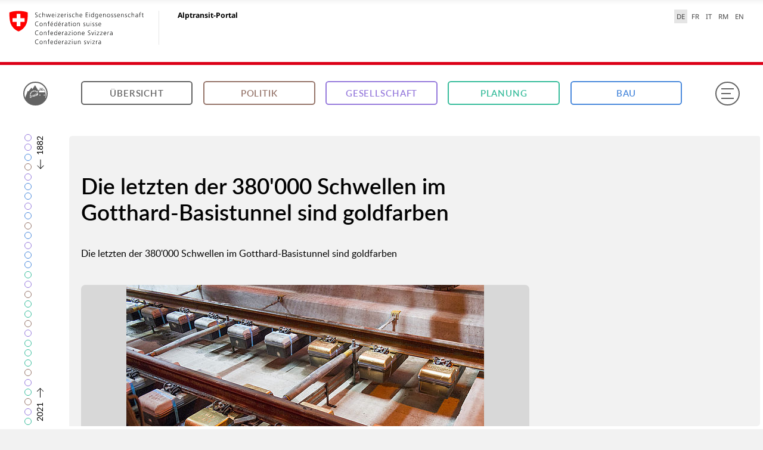

--- FILE ---
content_type: text/html; charset=utf-8
request_url: https://www.alptransit-portal.ch/de/medien/file/2753
body_size: 28830
content:
<!DOCTYPE html>
<html class="no-js" lang="de">
<head>

<meta charset="utf-8">
<!-- 
	Site maintained by 4eyes GmbH, https://www.4eyes.ch

	This website is powered by TYPO3 - inspiring people to share!
	TYPO3 is a free open source Content Management Framework initially created by Kasper Skaarhoj and licensed under GNU/GPL.
	TYPO3 is copyright 1998-2026 of Kasper Skaarhoj. Extensions are copyright of their respective owners.
	Information and contribution at https://typo3.org/
-->

<base href="https://www.alptransit-portal.ch/">

<title>Medien | Alptransit Portal</title>
<meta http-equiv="x-ua-compatible" content="IE=edge">
<meta name="generator" content="TYPO3 CMS">
<meta name="robots" content="index, follow">
<meta name="viewport" content="width=device-width, initial-scale=1, maximum-scale=1, user-scalable=no">
<meta name="twitter:card" content="summary">


<link rel="stylesheet" href="fileadmin/alptransit-portal.ch/templates/build/css/Main.css?1768400749" media="all">
<link rel="stylesheet" href="/_assets/e799cca3073eabb617dfebf5f7cabc53/Css/JQueryUi/jquery-ui.custom.css?1763372258" media="all">




<script src="fileadmin/alptransit-portal.ch/templates/build/js/Vendor/Modernizr.min.js?1768400749"></script>



		<link rel="shortcut icon" href="/fileadmin/alptransit-portal.ch/templates/build/Img/ico/favicon.ico">
		<link rel="apple-touch-icon" sizes="57x57" href="/fileadmin/alptransit-portal.ch/templates/build/Img/ico/apple-touch-icon-57x57.png">
		<link rel="apple-touch-icon" sizes="114x114" href="/fileadmin/alptransit-portal.ch/templates/build/Img/ico/apple-touch-icon-114x114.png">
		<link rel="apple-touch-icon" sizes="72x72" href="/fileadmin/alptransit-portal.ch/templates/build/Img/ico/apple-touch-icon-72x72.png">
		<link rel="apple-touch-icon" sizes="144x144" href="/fileadmin/alptransit-portal.ch/templates/build/Img/ico/apple-touch-icon-144x144.png">
		<link rel="apple-touch-icon" sizes="60x60" href="/fileadmin/alptransit-portal.ch/templates/build/Img/ico/apple-touch-icon-60x60.png">
		<link rel="apple-touch-icon" sizes="120x120" href="/fileadmin/alptransit-portal.ch/templates/build/Img/ico/apple-touch-icon-120x120.png">
		<link rel="apple-touch-icon" sizes="76x76" href="/fileadmin/alptransit-portal.ch/templates/build/Img/ico/apple-touch-icon-76x76.png">
		<link rel="icon" type="image/png" href="/fileadmin/alptransit-portal.ch/templates/build/Img/ico/favicon-96x96.png" sizes="96x96">
		<link rel="icon" type="image/png" href="/fileadmin/alptransit-portal.ch/templates/build/Img/ico/favicon-16x16.png" sizes="16x16">
		<link rel="icon" type="image/png" href="/fileadmin/alptransit-portal.ch/templates/build/Img/ico/favicon-32x32.png" sizes="32x32">
		<meta name="application-name" content="&nbsp;"/>
		<meta name="msapplication-TileColor" content="#f2f2f2" />
		<meta name="msapplication-TileImage" content="/fileadmin/alptransit-portal.ch/templates/build/Img/ico/mstile-144x144.png">
		<meta name="msapplication-square70x70logo" content="/fileadmin/alptransit-portal.ch/templates/build/Img/ico/mstile-70x70.png" />
		<meta name="msapplication-square150x150logo" content="/fileadmin/alptransit-portal.ch/templates/build/Img/ico/mstile-150x150.png" />
		<meta name="msapplication-square310x310logo" content="/fileadmin/alptransit-portal.ch/templates/build/Img/ico/mstile-310x310.png" />  		<script data-main="/fileadmin/alptransit-portal.ch/templates/build/js/Main" src="/fileadmin/alptransit-portal.ch/templates/build/js/Vendor/Require.js"></script>
    	<script>if(Modernizr.touchevents&&("ontouchstart"in window||0<navigator.msMaxTouchPoints)){var h=document.getElementsByTagName("html")[0];h.classList.add("is-touch");window.isTouch=!0}else window.isTouch=!1;</script>
<link rel="canonical" href="https://www.alptransit-portal.ch/de/medien/file/2753"/>

<link rel="alternate" hreflang="de-CH" href="https://www.alptransit-portal.ch/de/medien/file/2753"/>
<link rel="alternate" hreflang="fr-CH" href="https://www.alptransit-portal.ch/fr/media/file/2753"/>
<link rel="alternate" hreflang="it-CH" href="https://www.alptransit-portal.ch/it/media/file/2753"/>
<link rel="alternate" hreflang="en-GB" href="https://www.alptransit-portal.ch/en/media/file/2753"/>
<link rel="alternate" hreflang="rm-RM" href="https://www.alptransit-portal.ch/rm/media/file/2753"/>
<link rel="alternate" hreflang="x-default" href="https://www.alptransit-portal.ch/de/medien/file/2753"/>
</head>
<body data-basic-layer="themes" data-header-bar data-timeline-bar>

<div class="mod_federation-header">
	<div class="clearfix">
		<section class="nav-services clearfix">
			<nav class="nav-lang"><ul><li> <a href="/de/medien/file/2753" class="active" lang="de" aria-label="Deutsch selected" title="Deutsch selected">DE</a> </li><li> <a href="/fr/media/file/2753">FR</a> </li><li> <a href="/it/media/file/2753">IT</a> </li><li> <a href="/rm/media/file/2753">RM</a> </li><li> <a href="/en/media/file/2753">EN</a> </li></ul></nav>
		</section>
	</div>
	<div class="clearfix">
		<a class="brand hidden-xs" title="Startseite" href="/de/">
			<img src="fileadmin/alptransit-portal.ch/templates/build/Img/logo-CH.svg" onerror="this.onerror=null; this.src='fileadmin/alptransit-portal.ch/templates/build/Img/logo-CH.png'"
				 alt="Startseite" />
			<h1>Alptransit-Portal</h1>
		</a>
	</div>
	<div class="federation-header_separator"></div>
	<section class="nav-mobile yamm">
		<div class="table-row">
			<div class="nav-mobile-header">
				<div class="table-row">
          <span class="nav-mobile-logo">
            <img src="fileadmin/alptransit-portal.ch/templates/build/Img/swiss.svg" onerror="this.onerror=null; this.src='fileadmin/alptransit-portal.ch/templates/build/Img/swiss.png'"
				 alt="Confederatio Helvetica" />
          </span>
					<h1>
						<a title="Startseite" href="/de/">
						Alptransit-Portal
					</a>
						</h1>
				</div>
			</div>
		</div>
	</section>
	<span class="federation-header_rounded-border"></span>
</div>
<div class="base-frame" tabindex="-1" aria-hidden="true"></div>
<div class="flex-frame" tabindex="-1" aria-hidden="true">
	<div class="flex"></div>
</div>
<header>
	<figure class="atp">
		<a href="/de/">
            <span>
                <svg xmlns="http://www.w3.org/2000/svg" viewBox="0 0 200 200" class="sign">
                    <path d="M0,132.2a107.87,107.87,0,0,0,200,.75h0a.52.52,0,0,1-.48.32h-6.86a.5.5,0,0,1-.33-.89,14.23,14.23,0,0,0,4.94-10.15c0-10.06.46-24.33-.8-34.25-1-8.07-4.24-15.87-6.61-23.74-.73-2.41-1.93-4.67-2.83-7-1.24-3.28-3.39-4.83-7-4.74-6.72.17-13.46.06-20.42.05a.53.53,0,0,1-.49-.7c2.33-5.9,8-9.93,13.79-9.94a13.46,13.46,0,0,0,3.33-.09c.72-.19,1.28-1,1.9-1.58-.65-.49-1.29-1.37-2-1.39-3.9-.13-7.82-.07-11.72-.07-9.21,0-18.43,0-27.64.06-.94,0-2.58.8-2.66,1.39-.27,2.07,1.56,1.74,2.73,1.64,7.31-.61,12.19,3,15.66,9.07a2.86,2.86,0,0,1,.3.79,3.4,3.4,0,0,1-.09.81c-4,0-8.14-.26-12.2.06-5.37.43-10,2.64-12.2,8-11.86,28.89-33.91,44.71-63.49,50.92-1.77.37-2.29.95-2.26,2.7.1,5.08.12,14.26,0,19.34a.11.11,0,0,0,0,0l-.81,0a6.41,6.41,0,0,1-1.33-4.38c.1-4.3.13-9,0-14.3-.09-3.67,1.07-5.19,4.89-6,22-4.45,38.69-14.4,49.83-29.88a.53.53,0,0,0-.08-.71,34.93,34.93,0,0,0-5.22-3.72.48.48,0,0,1-.2-.63l2.67-5.49c.31-.63.63-.72.89-.58a42.63,42.63,0,0,1,5.84,4,.5.5,0,0,0,.75-.14,85.78,85.78,0,0,0,4.39-9,15.91,15.91,0,0,1,1.24-2.35l-29-48.62a.5.5,0,0,0-.85,0L71.91,47.48a.5.5,0,0,1-.84,0L62.54,35.14a.5.5,0,0,0-.8,0L32.3,70.29a.5.5,0,0,1-.73,0L27.1,66.28a.5.5,0,0,0-.81.19L1,132.19a.55.55,0,0,1-1,0Zm143-21.11a5.22,5.22,0,0,1-5.36-5,5.36,5.36,0,0,1,4.89-5.21,5.12,5.12,0,0,1,5.26,5A5,5,0,0,1,143,111.09Zm41.16,0a5,5,0,0,1-4.94-5.28,5.15,5.15,0,0,1,5.1-4.9,5.33,5.33,0,0,1,5,5.05A5.22,5.22,0,0,1,184.18,111.1Zm-33.3-68.3a.5.5,0,0,1,.42-.79h10.93a37.68,37.68,0,0,0-3.85,4,31.44,31.44,0,0,0-2.24,4.41Zm-18,33c1.47-4.82,3.22-9.57,4.93-14.31.93-2.58,3.18-3,7.47-1.91a62.09,62.09,0,0,0,30.61.29c5-1.21,7.45-1.46,8.62,1.25,2.51,5.82,5.22,11.56,7.24,17.58a.52.52,0,0,1-.49.68H161.83q-13,0-25.95,0C133.19,79.41,132.11,78.35,132.88,75.85ZM113.49,92.66a.52.52,0,0,1,.13-.34c2.7-3.06,5.49-5.9,8.24-8.9.29-.35,1.17-.39,1.16.59l.44,20.82a1.48,1.48,0,0,1-1,1.37l-8.62,4.5a.28.28,0,0,1-.35-.28C113.45,104,113.43,98.36,113.49,92.66Zm-12.15,9.47a80.28,80.28,0,0,0,7.46-5.65.51.51,0,0,1,.82.42c0,4.8,0,9.33,0,13.87,0,.56-.21,1.33-.62,1.53-2.07,1-4.56,2-6.86,3a.49.49,0,0,1-.69-.44c-.05-2.78-.17-11.42-.19-12.51A.22.22,0,0,1,101.34,102.13ZM89.72,107.7a.57.57,0,0,1,.33-.47c2.13-.85,4.12-1.81,6.94-3.13a.54.54,0,0,1,.76.48c0,4.12,0,7.73-.06,11.36a1,1,0,0,1-.64.88c-2.05.7-4.14,1.12-6.51,1.76a.73.73,0,0,1-.92-.7C89.62,114,89.59,111,89.72,107.7Zm-9,2.68,5.19-1.71a.57.57,0,0,1,.76.54c0,3.11,0,6.57,0,9.57a.94.94,0,0,1-.79.93c-1.53.28-3.14.6-5,.89l-.6-.49-.15-9A.81.81,0,0,1,80.71,110.38Zm-7.85,1.81,3.92-.72.62.53.09,8.48-.51.6-4.09.64-.71-.61V113A.82.82,0,0,1,72.86,112.19Zm-7.15,1.32c1.22-.18,2.65-.46,3.82-.63a.29.29,0,0,1,.33.3v8.34a.69.69,0,0,1-.58.7c-1.1.18-2.49.47-3.67.67a.38.38,0,0,1-.44-.38v-8.35A.63.63,0,0,1,65.71,113.5ZM109.57,66a.52.52,0,0,1,.26.67l-2.54,6a.49.49,0,0,1-.65.25A34.59,34.59,0,0,0,93,70a.49.49,0,0,1-.49-.49v-7A41.93,41.93,0,0,1,109.57,66Zm-37.22-.2a41.92,41.92,0,0,1,17-3.6h0v7a.49.49,0,0,1-.49.49,34.59,34.59,0,0,0-13.61,3,.49.49,0,0,1-.65-.26l-2.54-6A.52.52,0,0,1,72.34,65.84ZM56.75,77.68a42.8,42.8,0,0,1,11.92-10,.51.51,0,0,1,.71.21l2.85,5.86a.48.48,0,0,1-.2.63,35.07,35.07,0,0,0-9.43,8,.48.48,0,0,1-.67.08l-4.78-3.77C56.6,78.23,56.57,77.9,56.75,77.68ZM47.89,96.19A42.1,42.1,0,0,1,54,81.36a.48.48,0,0,1,.68-.14c1.22.84,4.82,3.33,5.58,3.91a.2.2,0,0,1,0,.28,34.61,34.61,0,0,0-4.84,11.22A.49.49,0,0,1,55,97l-6.6-.2A.52.52,0,0,1,47.89,96.19Zm-.84,8.37q0-2.12.21-4.2a.51.51,0,0,1,.52-.46l6.53.14a.49.49,0,0,1,.48.55,35,35,0,0,0-.22,4v11.11a.5.5,0,0,1-.5.5H47.56a.5.5,0,0,1-.5-.5Zm0,15.16a.5.5,0,0,1,.51-.5l6.51.1a.5.5,0,0,1,.5.5v13.25a.5.5,0,0,1-.5.5H47.56a.5.5,0,0,1-.51-.5Z" />
                </svg>
            </span>
		</a>
	</figure>
	

<nav class="main">
    <div class="row align-middle">
        <div class="column small-0 medium-4 large-3"><a href="/de/uebersicht" class="btn" title="Übersicht">Übersicht</a></div><div class="column small-0 medium-4 large-3"><a href="/de/uebersicht/politik" class="btn" data-cat="politics">Politik</a></div><div class="column small-0 medium-4 large-3"><a href="/de/uebersicht/gesellschaft" class="btn" data-cat="society">Gesellschaft</a></div><div class="column small-0 medium-4 large-3"><a href="/de/uebersicht/planung" class="btn" data-cat="planning">Planung</a></div><div class="column small-0 medium-4 large-3"><a href="/de/uebersicht/bau" class="btn" data-cat="construction">Bau</a></div>
        <div class="column small-0 medium-0 large-5">
            <div class="search-wrap">
    <script>var sysLanguageUid = 0;</script>
    <div class="search-bar">
        <form method="get" class="search-form" action="/de/suchresultate" data-suggest="/de/suchresultate?type=7384" accept-charset="utf-8">
            <input type="hidden" name="L" value="0" />
            <input type="search" class="tx-solr-q js-solr-q tx-solr-suggest tx-solr-suggest-focus search-input" placeholder="Suchen" name="tx_solr[q]" />
            <div class="proposals" tabindex="0"></div>
            <input type="submit" class="tx-solr-submit" value="" />
            <svg xmlns="http://www.w3.org/2000/svg" viewBox="0 0 608 640" class="tx-solr-submit-icon">
                <path d="M603.79,613.19L413.61,405.71A240,240,0,0,0,70.29,70.29,240,240,0,0,0,240,480a238.18,238.18,0,0,0,150-52.65L580.2,634.81a16,16,0,1,0,23.59-21.62h0ZM32,240C32,125.31,125.31,32,240,32s208,93.31,208,208S354.69,448,240,448,32,354.69,32,240Z" />
            </svg>
        </form>
    </div>
</div>

        </div>
    </div>
</nav>

	<button id="menu" type="button" aria-label="Menu" >
	
	<span class="box">
            <span class="inner"></span>
        </span>
	</button>
</header>


    <main>
    	<section class="prologue">
	    	<div class="row">
		    	<div class="column medium-20 large-15">
			    	
						
					
			    	
	
		
	<div class="mod_media-detail">
		
				
<main data-cat="">
    <div class="row">
        <div class="column">
            <h1>
                Die letzten der 380'000 Schwellen im Gotthard-Basistunnel sind goldfarben
            </h1>
            <p class="lead">
                Die letzten der 380&#039;000 Schwellen im Gotthard-Basistunnel sind goldfarben
            </p>
        </div>
    </div>
    <div class="row">
        <div class="column">
            <figure class="no-ratio">
                <a href="/Storages/User/Meilensteine/Pin_075/Bilder_075/Einzelblockschwellen_Keystone_original.JPG" data-media="image" data-size="1024x683">
                    <img src="" data-small="/Storages/User/_processed_/4/5/csm_Einzelblockschwellen_Keystone_original_1a193d56b5.jpg"
                         data-large="/Storages/User/Meilensteine/Pin_075/Bilder_075/Einzelblockschwellen_Keystone_original.JPG"
                         alt="Die letzten der 380&#039;000 Schwellen im Gotthard-Basistunnel sind goldfarben" title="Die letzten der 380&#039;000 Schwellen im Gotthard-Basistunnel sind goldfarben"/>
                    
                        <div class="description">
                            
                                <p>Die letzten der 380&#039;000 Schwellen im Gotthard-Basistunnel sind goldfarben, 2014 (Keystone)</p>
                            
                        </div>
                    
                </a>
            </figure>
        </div>
    </div>

    
    <div id="media-overlay" class="pswp" tabindex="-1" role="dialog" aria-hidden="true">
    <div class="pswp__bg"></div>
    <div class="pswp__scroll-wrap">
        <div class="pswp__container">
            <div class="pswp__item"></div>
            <div class="pswp__item"></div>
            <div class="pswp__item"></div>
        </div>
        <div class="pswp__ui pswp__ui--hidden">
            <div class="pswp__top-bar">
                <div class="pswp__logo"></div>
                <div class="pswp__close"></div>
                <button class="pswp__button pswp__button--zoom" title="Vergrössern / Verkleinern">
                    <div class="in">
                        <svg xmlns="http://www.w3.org/2000/svg" viewBox="0 0 30 30">
                            <path d="M24.37,24.16l-5.94-6.48a7.48,7.48,0,1,0-.74.68l5.94,6.48a0.5,0.5,0,0,0,.74-0.67h0ZM6.5,12.5A6.5,6.5,0,1,1,13,19,6.51,6.51,0,0,1,6.5,12.5Z"/>
                            <path d="M17,13H9a0.5,0.5,0,0,1,0-1h8A0.5,0.5,0,0,1,17,13Z"/>
                        </svg>
                    </div>
                    <div class="out">
                        <svg xmlns="http://www.w3.org/2000/svg" viewBox="0 0 30 30">
                            <path d="M24.37,24.16l-5.94-6.48a7.48,7.48,0,1,0-.74.68l5.94,6.48a0.5,0.5,0,0,0,.74-0.67h0ZM6.5,12.5A6.5,6.5,0,1,1,13,19,6.51,6.51,0,0,1,6.5,12.5Z"/>
                            <path d="M17,12H13.5V8.5a0.5,0.5,0,1,0-1,0V12H9a0.5,0.5,0,0,0,0,1h3.5v3.5a0.5,0.5,0,0,0,1,0V13H17A0.5,0.5,0,0,0,17,12Z"/>
                        </svg>
                    </div>
                </button>
                <div class="pswp__preloader">
                    <div class="loader-container arc-rotate">
                        <div class="loader">
                            <div class="arc"></div>
                        </div>
                        <svg viewBox="0 0 24 24">
                            <path d="M18 11.438l3 3v4.547c0 1.078-0.938 2.016-2.016 2.016h-13.969c-1.078 0-2.016-0.938-2.016-2.016v-6.563l3 3 3.984-4.031 4.031 4.031zM21 5.016v6.563l-3-3-3.984 4.031-4.031-4.031-3.984 4.031-3-3.047v-4.547c0-1.078 0.938-2.016 2.016-2.016h13.969c1.078 0 2.016 0.938 2.016 2.016z"/>
                        </svg>
                    </div>
                </div>
            </div>
            <div class="pswp__share-modal pswp__share-modal--hidden pswp__single-tap">
                <div class="pswp__share-tooltip"></div>
            </div>
            <button class="pswp__button pswp__button--arrow--left" title="Vorheriges (Pfeil links)">
                <svg xmlns="http://www.w3.org/2000/svg" viewBox="0 0 30 30">
                    <path d="M8.28,8.28A9.5,9.5,0,1,1,5.5,15,9.44,9.44,0,0,1,8.28,8.28ZM15,23.5A8.5,8.5,0,1,0,6.5,15,8.51,8.51,0,0,0,15,23.5Z"/>
                    <path d="M9.15,14.65l4-4a0.5,0.5,0,1,1,.71.71L10.71,14.5H21a0.5,0.5,0,0,1,0,1H10.71l3.15,3.15a0.5,0.5,0,1,1-.71.71l-4-4a0.5,0.5,0,0,1,0-.71h0Z"/>
                </svg>
            </button>
            <button class="pswp__button pswp__button--arrow--right" title="Nächstes (Pfeil rechts)">
                <svg xmlns="http://www.w3.org/2000/svg" viewBox="0 0 30 30">
                    <path d="M21.72,8.28A9.5,9.5,0,1,0,24.5,15,9.44,9.44,0,0,0,21.72,8.28ZM15,23.5A8.5,8.5,0,1,1,23.5,15,8.51,8.51,0,0,1,15,23.5Z"/>
                    <path d="M20.85,14.65l-4-4a0.5,0.5,0,0,0-.71.71l3.15,3.15H9a0.5,0.5,0,0,0,0,1H19.29l-3.15,3.15a0.5,0.5,0,1,0,.71.71l4-4a0.5,0.5,0,0,0,0-.71h0Z"/>
                </svg>
            </button>
            <div class="pswp__caption">
                <div class="pswp__caption__center"></div>
            </div>
            <div class="pswp__counter"></div>
        </div>
    </div>
</div>


    <section class="content">
    <div class="row">
        <div class="column">
            <aside>
                <div class="media-detail_file-info">
					<dl>
						
							<div>
								<dt>Titel</dt>
								<dd>Die letzten der 380&#039;000 Schwellen im Gotthard-Basistunnel sind goldfarben</dd>
							</div>
						

						

						
							<div>
								<dt>Dateiname</dt>
								<dd>Einzelblockschwellen_Keystone_original.JPG</dd>
							</div>
						

						
							<div>
								<dt>Format</dt>
								<dd>
									JPG
								</dd>
							</div>
						

						
							<div>
								<dt>Abmessung</dt>
								<dd>
									1024 x 683
								</dd>
							</div>
						

						
							<div>
								<dt>Dateigrösse</dt>
								<dd>
									394.9 KB
								</dd>
							</div>
						
						
								
										<div>
											<dt>Quelle</dt>
											<dd>Keystone</dd>
										</div>
									
							
						<div class="manifest-viewer-url-info">
							<dt>URL für IIIF-Viewer:</dt>
							<dd>
								<div class="mod_copy-text">
									<span class="copy-text-content" data-copy-text="content">https://api.alptransit-portal.ch/manifests/Meilensteine/Pin_075/Bilder_075/Einzelblockschwellen_Keystone_original.json</span>
									<div data-copy-text="trigger" class="copy-text-button" data-copy-text-tooltip="Link kopiert!">
										Link kopieren
									</div>
								</div>
							</dd>
						</div>
					</dl>
                </div>
            </aside>
        </div>
    </div>
</section>

    <section class="related">
        
            <section class="media">
    <div class="related-events-header">
        <div class="related-events-title">
            <h2>
                Referenzierte Ereignisse
            </h2>
            <div class="related-events-explanation-icon" title="Mehr zu Ereignissen" data-related-events="trigger">?</div>
        </div>

        <div class="related-events-explanation is-hidden" data-related-events="explanation">
            <p>
                Ein Ereignis gibt mittels Texten, Fotos, Filmen  und Infografiken Einblick in die Geschichte der Neat. Das vorliegende Dokument ist Teil folgender Ereignisse.
            </p>
        </div>
    </div>
    <nav class="tabs row small-collapse medium-uncollapse">
        <div class="column">
            <div class="on">
                Ereignisse
                <span>1</span>
            </div>
        </div>
    </nav>
    <section class="tab-content show">
        <section class="list">
            <div class="row">
                <div class="column">
                    <div class="events">
                        
                            
<div class="item" data-cat="construction" id="event336">
    <figure>
        <div class="ratio">
            
                    <a href="/de/uebersicht/bau/ereignisse/ereignis/die-eisenbahn-ist-eine-stahlbahn/true">
                        
    
            <img src="" data-small="/Storages/User/_processed_/3/c/csm_Ob_Sch_0162_original_lowres_ee46cf4048.jpg" data-large="/Storages/User/_processed_/3/c/csm_Ob_Sch_0162_original_lowres_d85abed9a6.jpg" alt="Unbeugsame Brücke" title="Unbeugsame Brücke" />
            <div class="loader-container arc-rotate">
                <div class="loader">
                    <div class="arc"></div>
                </div>
                <svg viewBox="0 0 24 24">
                    <path d="M18 11.438l3 3v4.547c0 1.078-0.938 2.016-2.016 2.016h-13.969c-1.078 0-2.016-0.938-2.016-2.016v-6.563l3 3 3.984-4.031 4.031 4.031zM21 5.016v6.563l-3-3-3.984 4.031-4.031-4.031-3.984 4.031-3-3.047v-4.547c0-1.078 0.938-2.016 2.016-2.016h13.969c1.078 0 2.016 0.938 2.016 2.016z"></path>
                </svg>
            </div>
        

                    </a>
                
            <figcaption>
                <a class="cat" href="/de/uebersicht/bau">Bau</a>
            </figcaption>
        </div>
    </figure>
    <section>
        <span class="date">1847</span>
        <h2>
            
                    <a href="/de/uebersicht/bau/ereignisse/ereignis/die-eisenbahn-ist-eine-stahlbahn/true">Die Eisenbahn ist eine Stahlbahn</a>
                
        </h2>
        <p>Schiene ist nicht gleich Schiene. Ihre Entwicklung ist reich an unterschiedlichen Typen.</p>
        
                <a class="btn" href="/de/uebersicht/bau/ereignisse/ereignis/die-eisenbahn-ist-eine-stahlbahn/true">Ereignis ansehen</a>
            
    </section>
</div>



                        
                    </div>
                </div>
            </div>
        </section>
    </section>
</section>
        

        
    </section>
</main>

			
	</div>

	

			    </div>
		    </div>
    	</section>
    	<section class="list">
	    	<div class="row">
	    		<div class="column medium-20 large-15">
					
	    		</div>
	    	</div>
    	</section>
    </main>


<footer id="footer">
    <div class="row align-center">
        <div class="column shrink">
            <figure class="atp">
                <a href="/de/">
                    <span>
                        <svg xmlns="http://www.w3.org/2000/svg" viewBox="0 0 200 200" class="sign">
                            <path d="M0,132.2a107.87,107.87,0,0,0,200,.75h0a.52.52,0,0,1-.48.32h-6.86a.5.5,0,0,1-.33-.89,14.23,14.23,0,0,0,4.94-10.15c0-10.06.46-24.33-.8-34.25-1-8.07-4.24-15.87-6.61-23.74-.73-2.41-1.93-4.67-2.83-7-1.24-3.28-3.39-4.83-7-4.74-6.72.17-13.46.06-20.42.05a.53.53,0,0,1-.49-.7c2.33-5.9,8-9.93,13.79-9.94a13.46,13.46,0,0,0,3.33-.09c.72-.19,1.28-1,1.9-1.58-.65-.49-1.29-1.37-2-1.39-3.9-.13-7.82-.07-11.72-.07-9.21,0-18.43,0-27.64.06-.94,0-2.58.8-2.66,1.39-.27,2.07,1.56,1.74,2.73,1.64,7.31-.61,12.19,3,15.66,9.07a2.86,2.86,0,0,1,.3.79,3.4,3.4,0,0,1-.09.81c-4,0-8.14-.26-12.2.06-5.37.43-10,2.64-12.2,8-11.86,28.89-33.91,44.71-63.49,50.92-1.77.37-2.29.95-2.26,2.7.1,5.08.12,14.26,0,19.34a.11.11,0,0,0,0,0l-.81,0a6.41,6.41,0,0,1-1.33-4.38c.1-4.3.13-9,0-14.3-.09-3.67,1.07-5.19,4.89-6,22-4.45,38.69-14.4,49.83-29.88a.53.53,0,0,0-.08-.71,34.93,34.93,0,0,0-5.22-3.72.48.48,0,0,1-.2-.63l2.67-5.49c.31-.63.63-.72.89-.58a42.63,42.63,0,0,1,5.84,4,.5.5,0,0,0,.75-.14,85.78,85.78,0,0,0,4.39-9,15.91,15.91,0,0,1,1.24-2.35l-29-48.62a.5.5,0,0,0-.85,0L71.91,47.48a.5.5,0,0,1-.84,0L62.54,35.14a.5.5,0,0,0-.8,0L32.3,70.29a.5.5,0,0,1-.73,0L27.1,66.28a.5.5,0,0,0-.81.19L1,132.19a.55.55,0,0,1-1,0Zm143-21.11a5.22,5.22,0,0,1-5.36-5,5.36,5.36,0,0,1,4.89-5.21,5.12,5.12,0,0,1,5.26,5A5,5,0,0,1,143,111.09Zm41.16,0a5,5,0,0,1-4.94-5.28,5.15,5.15,0,0,1,5.1-4.9,5.33,5.33,0,0,1,5,5.05A5.22,5.22,0,0,1,184.18,111.1Zm-33.3-68.3a.5.5,0,0,1,.42-.79h10.93a37.68,37.68,0,0,0-3.85,4,31.44,31.44,0,0,0-2.24,4.41Zm-18,33c1.47-4.82,3.22-9.57,4.93-14.31.93-2.58,3.18-3,7.47-1.91a62.09,62.09,0,0,0,30.61.29c5-1.21,7.45-1.46,8.62,1.25,2.51,5.82,5.22,11.56,7.24,17.58a.52.52,0,0,1-.49.68H161.83q-13,0-25.95,0C133.19,79.41,132.11,78.35,132.88,75.85ZM113.49,92.66a.52.52,0,0,1,.13-.34c2.7-3.06,5.49-5.9,8.24-8.9.29-.35,1.17-.39,1.16.59l.44,20.82a1.48,1.48,0,0,1-1,1.37l-8.62,4.5a.28.28,0,0,1-.35-.28C113.45,104,113.43,98.36,113.49,92.66Zm-12.15,9.47a80.28,80.28,0,0,0,7.46-5.65.51.51,0,0,1,.82.42c0,4.8,0,9.33,0,13.87,0,.56-.21,1.33-.62,1.53-2.07,1-4.56,2-6.86,3a.49.49,0,0,1-.69-.44c-.05-2.78-.17-11.42-.19-12.51A.22.22,0,0,1,101.34,102.13ZM89.72,107.7a.57.57,0,0,1,.33-.47c2.13-.85,4.12-1.81,6.94-3.13a.54.54,0,0,1,.76.48c0,4.12,0,7.73-.06,11.36a1,1,0,0,1-.64.88c-2.05.7-4.14,1.12-6.51,1.76a.73.73,0,0,1-.92-.7C89.62,114,89.59,111,89.72,107.7Zm-9,2.68,5.19-1.71a.57.57,0,0,1,.76.54c0,3.11,0,6.57,0,9.57a.94.94,0,0,1-.79.93c-1.53.28-3.14.6-5,.89l-.6-.49-.15-9A.81.81,0,0,1,80.71,110.38Zm-7.85,1.81,3.92-.72.62.53.09,8.48-.51.6-4.09.64-.71-.61V113A.82.82,0,0,1,72.86,112.19Zm-7.15,1.32c1.22-.18,2.65-.46,3.82-.63a.29.29,0,0,1,.33.3v8.34a.69.69,0,0,1-.58.7c-1.1.18-2.49.47-3.67.67a.38.38,0,0,1-.44-.38v-8.35A.63.63,0,0,1,65.71,113.5ZM109.57,66a.52.52,0,0,1,.26.67l-2.54,6a.49.49,0,0,1-.65.25A34.59,34.59,0,0,0,93,70a.49.49,0,0,1-.49-.49v-7A41.93,41.93,0,0,1,109.57,66Zm-37.22-.2a41.92,41.92,0,0,1,17-3.6h0v7a.49.49,0,0,1-.49.49,34.59,34.59,0,0,0-13.61,3,.49.49,0,0,1-.65-.26l-2.54-6A.52.52,0,0,1,72.34,65.84ZM56.75,77.68a42.8,42.8,0,0,1,11.92-10,.51.51,0,0,1,.71.21l2.85,5.86a.48.48,0,0,1-.2.63,35.07,35.07,0,0,0-9.43,8,.48.48,0,0,1-.67.08l-4.78-3.77C56.6,78.23,56.57,77.9,56.75,77.68ZM47.89,96.19A42.1,42.1,0,0,1,54,81.36a.48.48,0,0,1,.68-.14c1.22.84,4.82,3.33,5.58,3.91a.2.2,0,0,1,0,.28,34.61,34.61,0,0,0-4.84,11.22A.49.49,0,0,1,55,97l-6.6-.2A.52.52,0,0,1,47.89,96.19Zm-.84,8.37q0-2.12.21-4.2a.51.51,0,0,1,.52-.46l6.53.14a.49.49,0,0,1,.48.55,35,35,0,0,0-.22,4v11.11a.5.5,0,0,1-.5.5H47.56a.5.5,0,0,1-.5-.5Zm0,15.16a.5.5,0,0,1,.51-.5l6.51.1a.5.5,0,0,1,.5.5v13.25a.5.5,0,0,1-.5.5H47.56a.5.5,0,0,1-.51-.5Z"/>
                        </svg>
                    </span>
                    <svg viewBox="0 0 447.06 128.33" class="logo">
                        <path d="M357.3,90.92l11.85-4.43a81.08,81.08,0,0,0-2.31,8.25,29.9,29.9,0,0,0-.54,8.13c1,9.12,9.61,13.58,18.13,9.35,3.58-1.78,6.72-4.24,10.32-6.47l-0.64,3.55c-1.53,8.71,2.63,14.79,11,16.17a20.89,20.89,0,0,0,12.44-1.87,48.22,48.22,0,0,0,18.55-15.25c0.49-.64.26-1.75,0.4-2.89-4.64,3.24-8.44,6.5-12.8,9a23.72,23.72,0,0,1-9.29,2.69,5.51,5.51,0,0,1-6.42-5.66,13.33,13.33,0,0,1,.56-3.76C412,96,419.05,86,426.74,76.39c3.34,1.36,6.43,2.59,9.46,4s5.94,2.88,8.83,4.34c4.25-6,2.09-10.07-9-16.28,7.81-10.31,7.95-12.8-.25-17.38-3.08,2.68-5.46,4.63-9.15,8.27-3,2.91-4.12,3.58-11.11,2.85-1.68-.18-3.4-0.45-5.1-0.76-3.24-.6-4,1.28-4.79,3s0,3.57,2.29,4.74c2,1.05,4.2,1.91,6.46,3-0.32.42-.62,0.79-0.88,1.17-5,7.39-9.42,15.1-14.81,22.2-2.69,3.54-7,6.22-11,8.74-1.35.84-4.91,1.44-6.76-.07-1.58-1.29-1.81-3.53-1.69-6a11.85,11.85,0,0,1,1.29-5c3.14-5.71,6.32-11.43,10-16.87,5.44-8,4.69-11.07-5.75-16.64a0.82,0.82,0,0,0-.8-0.15c-2.15,3.47-1.31,4.07-7.87,14.12-4.35,6.67-13.1,11-18.51,13.19a16.74,16.74,0,0,0-.25-1.88c-1.57-7.72-3.25-15.35-5.19-23a4.14,4.14,0,0,1,1.29-4.5,47.23,47.23,0,0,0,5.91-6.69c2-2.82.75-6.65-2.78-9a3.11,3.11,0,0,0-2.15-.47c-6.64,2.49-11.5,6.42-12,12.88-0.24,3.36-1.58,5.94-3.18,8.93a33,33,0,0,1-3.74,5.38,88.14,88.14,0,0,1-8.74,9.4c-2.14,2-5.85,3.69-9.52,1.53-3.48-2-2.69-5.51-2.16-8.36,1.64-8.92,6.5-16.39,11-24.25a5.32,5.32,0,0,0,.2-4.38c-3-7-7.61-8.36-14.38-4.38-7.93,4.68-13.7,11-18.89,17.69-0.61.78-1.27,1.53-1.89,2.3a3.37,3.37,0,0,1,.12-2.53c2-6,4.54-11.87,6.15-18,1.36-5.1-1.17-8.88-5.88-10.53-4-1.39-5.08-.93-5.94,2.27-0.33,1.22-.78,2.42-1.22,3.61a95.21,95.21,0,0,1-16.8,29.27,26.09,26.09,0,0,1-5.3,4.71c-2.67,1.77-4.75,1.05-5.15-1.88a23.71,23.71,0,0,1,.08-9c1.48-5.72,3.69-11.29,5.73-16.89,2.27-6.14-1.77-10.92-9.91-11.31-0.38.89-.75,1.77-1.16,2.73-12.11-8.84-22.6-4.18-28.49,3.16a34.83,34.83,0,0,0-7.7,16.4q-0.46,5.25-.91,10.5A21.11,21.11,0,0,1,210,67c-1.55,1.41-3.39,2.53-5.68,1.85s-2.62-2.56-2.86-4.39c-0.93-6.79.77-13.38,2.43-20,1.16-4.61,1.07-4.91-4.47-6.48-1.6-.45-3.25-0.82-4.9-1.14-3.57-.71-7.17-1.33-10.85-1.94,0.27-1.92.49-3.69,0.77-5.46s0.73-3.72,1-5.58c0.08-.6,0-1.59-0.48-1.79-3.65-1.65-7.7-2-10.55,1.49-3.49,4.35-2.66,9,2.1,12.42,1.29,0.94,1.72,1.83,1.3,3.23-1.38,4.65-2.35,9.38-3.88,14C172,59,170,64.87,165.39,69.72c-1.66,1.77-3.47,3.1-6.44,2.66a11,11,0,0,1-1.52-.31c-3.21-.81-5.79-6.27-6.38-8.72-2.9-12.17-1.53-24.5.5-36.72,6.83-.84,13.32-1.49,19.8-2,0.59-7.05-2.93-9.4-15.67-9.57,2.11-12.5.82-15.16-8.51-15C145.7,4,143.78,8.1,143,12.24c-0.74,3.93-2.66,6.26-7.74,7.13-1.77.31-3.38,1.36-5.12,2-3.12,1.06-2.8,3.09-2.64,5,0.18,2,1.8,3.09,4.32,3,2.28-.08,4.56-0.37,6.57-0.52-0.74,7.93-1.61,15.82-1.86,23.69-0.23,7.25.49,14.41,3.72,21.1,2.88,5.89,12,8.29,19.61,7.11,0.66-.12,1.07-0.18,1.57-0.31a19.75,19.75,0,0,0,3.56-1.2c2.81-1.25,5.18-4.2,6.92-6.7,3.1-4.12,5.46-11.17,5.76-11.91,1.29-3.84,2.3-8,3.26-12.16,0.74-3.19,1.3-6.41,2-9.84,3.9,0.91,7.52,1.8,11.13,2.73-3.2,8.8-4.74,17.4-3.23,26.22,0.91,5.25,4.16,9.1,8.48,10,4.86,1,8.91-.75,12.7-5.64,1.22-1.58,2.28-3.24,3.3-4.74a35.66,35.66,0,0,0,3.3,6.46,11.41,11.41,0,0,0,17.48,1.16,35.63,35.63,0,0,0,4.58-6c1.45-2.29,2.54-4.77,4-7.45,0.81,3.19,1.2,6.07,2.23,8.76,2.75,7.08,9.69,9.22,15.91,4.4,4.22-3.27,7.56-7.56,11-11.62,2.1-2.49,3.38-5.51,5.06-8.28-0.6,3.3-1.87,6.38-2.67,9.56a81.08,81.08,0,0,0-2.71,13.61c-0.25,3.42,2.82,6.1,6.14,6.19a3.8,3.8,0,0,0,3-1.6c5.19-14,14.6-25.82,26.31-36.29a48.84,48.84,0,0,1,4.77-3.4c-2.06,4.36-4.6,8.36-6.66,12.54-3.61,7.27-6.07,14.84-5,23.11a13.38,13.38,0,0,0,19.85,9.94l0.23-.14a13.47,13.47,0,0,0,1.43-1.06c0.08-.08,2.38-1.95,2.41-2a129.85,129.85,0,0,0,9.65-9.69,51.4,51.4,0,0,0,7.79-10.28c0.68,2.88,1.4,5.31,1.78,8,0.59,4.1.92,8.21,1.26,12.31,0.15,1.83-.73,2.82-2.94,2.57-2.9-.33-5.83-0.4-8.68-0.94-3.52-.66-4.57-0.19-5.11,3-0.47,2.74.61,5,3,6.75,6.9,5,20.18,4.93,24-5l0.17-.43L357,91ZM239.73,61.05a17.06,17.06,0,0,1-4.35,4.68,8.12,8.12,0,0,1-5.27,1.34c-1.11-.2-2-2.24-2.61-3.58a9.06,9.06,0,0,1-.39-3c1.33-9.22,4-17.88,10.89-25.16,3.14-3.29,6.82-4,10.57-2.17,0.88,0.44,1.88,1.72,1.71,2.4C248,44.47,245,53.14,239.73,61.05ZM77,90.55c-3.37-4.56-5.8-9.78-8.56-14.75a2.86,2.86,0,0,1,.33-1.89c1.54-4.25,3.86-8.46,4.82-12.72a75.86,75.86,0,0,0-1.39-38.76,29.33,29.33,0,0,0-5.89-10.76C62.29,6.93,55,8.61,51.74,15A38,38,0,0,0,48,27c-1.92,14.65.78,28.25,4.4,41.53,0.9,3.23,3.15,6.13,1.63,10.08-0.19.49,0.84,1.25,1.39,1.8S57.1,81.39,57,81.79c-0.72,3-1.14,6.16-2.6,8.92a4.68,4.68,0,0,1-7,1.71c-0.11-.11-0.24-0.2-0.35-0.33a16.06,16.06,0,0,1-3.59-6.53c-1.3-5.87-2-11.9-2.8-17.92-0.85-7-6.47-9.46-14.75-5.88,0,1.06-.05,2.12-0.07,3a48.77,48.77,0,0,0-7.13,0A20.08,20.08,0,0,0,1.4,80c-3,11.35-.93,21.54,4.15,30.81,2.27,4.15,5.3,7.83,10.06,9.92,6.77,3,14.72-.27,16.91-7.31,1.2-3.89,1.23-8,1.73-12a52.81,52.81,0,0,0,0-5.41c4.36,5.75,7.74,11.37,16.28,10.13,8.08-1.11,10.17-6.8,12.53-12.76,0.39,0.63.78,1.25,1.18,1.85C67,99.35,70,103.16,74.36,105.81c3.38,2.07,7.1,3,10.82.58,4-2.59,5.64-6.48,5.68-11.23C84.56,96.94,80,94.63,77,90.55ZM27.75,104.92A8.5,8.5,0,0,1,23.29,109c-1.68.54-3.3-1.19-4.38-2.21a8.34,8.34,0,0,1-1.64-2.46C14.1,95.4,12.39,86.18,15.4,76.11,16.76,71.56,19.9,69,24.34,69c1.06,0,2.69.89,2.77,1.66,0.87,8.67,1.82,17.33,2.45,26A18.77,18.77,0,0,1,27.75,104.92Zm33-89C68,19.72,71,56.78,66.49,68.07,61,62.81,55.84,20.66,60.71,15.92Zm61.85,21.6c-7.14-3.39-12.77-2-16.69,4.48a88.59,88.59,0,0,0-4.13,8.59,14.45,14.45,0,0,1-.23-2.26c0.33-4.53,1.15-9.11,1.07-13.59-0.07-5.76-6.82-9-13.38-6.78,0.37,7.6,1,15.16,1.25,22.75C91,68.14,91.37,85.58,93,102.84a55,55,0,0,0,4.71,17c2.76,6.07,9.68,7.52,15.25,4.22-5.51-12.21-7.85-25.2-9.57-38.66,12.33,6.2,21.23-.42,25.18-8.71a44.77,44.77,0,0,0,3.52-27.55C131.16,44,128,40.12,122.56,37.52ZM117.73,72a27,27,0,0,1-4.26,7.58c-1.71,2.26-4.46,2.77-7.33,2.1-2-.46-3.12-1.29-3.46-3.42-1.63-10.37.13-20.59,5.07-30.61a19.8,19.8,0,0,1,3.3-4.65c2.47-2.65,4.9-2.52,6.34.27A30.89,30.89,0,0,1,119,47.4C120.17,56.13,120.31,64.1,117.73,72Zm275.71-27.3a13,13,0,0,1,3.2-10.37c1.12-1.36,2.86-1.83,5.67-1.31,2.37,2.07,5,4,6.88,6.36a3.83,3.83,0,0,1,0,4.14,39.91,39.91,0,0,1-6.53,6.15c-2.53,2-5.55,1.26-7.72-1.66A7.62,7.62,0,0,1,393.44,44.73Zm-221.72,65.7a10.06,10.06,0,0,1,3.07.42,5.93,5.93,0,0,1,2.14,1.16,4.62,4.62,0,0,1,1.26,1.79,6.17,6.17,0,0,1,.41,2.28,6.31,6.31,0,0,1-.43,2.36,4.9,4.9,0,0,1-1.29,1.84,6,6,0,0,1-2.15,1.2,9.62,9.62,0,0,1-3,.43h-2.46v6.23H166v-17.7h5.75Zm0,8.9a5,5,0,0,0,1.58-.23,3,3,0,0,0,1.12-.65,2.63,2.63,0,0,0,.67-1,4,4,0,0,0,.22-1.35,3.59,3.59,0,0,0-.22-1.29,2.55,2.55,0,0,0-.66-1,2.93,2.93,0,0,0-1.11-.62,5.31,5.31,0,0,0-1.59-.21h-2.46v6.35h2.46Zm31.18,0a9.9,9.9,0,0,1-.64,3.6,8.46,8.46,0,0,1-1.82,2.87,8.24,8.24,0,0,1-2.83,1.89,10.23,10.23,0,0,1-7.33,0,8.3,8.3,0,0,1-2.83-1.89,8.48,8.48,0,0,1-1.83-2.87,10.35,10.35,0,0,1,0-7.21,8.49,8.49,0,0,1,1.83-2.87,8.33,8.33,0,0,1,2.83-1.89,9.55,9.55,0,0,1,3.66-.68,10,10,0,0,1,2.53.31,8.91,8.91,0,0,1,2.18.88,8,8,0,0,1,1.78,1.38,8.37,8.37,0,0,1,1.34,1.82,8.93,8.93,0,0,1,.84,2.18A10.39,10.39,0,0,1,202.9,119.29Zm-3.37,0a8.13,8.13,0,0,0-.39-2.61,5.6,5.6,0,0,0-1.11-2,4.8,4.8,0,0,0-1.76-1.24,6.56,6.56,0,0,0-4.66,0,4.85,4.85,0,0,0-1.76,1.24,5.55,5.55,0,0,0-1.12,2,8.92,8.92,0,0,0,0,5.23,5.5,5.5,0,0,0,1.12,2,4.86,4.86,0,0,0,1.76,1.23,6.56,6.56,0,0,0,4.66,0,4.81,4.81,0,0,0,1.76-1.23,5.55,5.55,0,0,0,1.11-2A8.14,8.14,0,0,0,199.54,119.29Zm25,8.85h-3a1.31,1.31,0,0,1-1.22-.66l-3.72-5.67a1.3,1.3,0,0,0-.46-0.45,1.61,1.61,0,0,0-.74-0.13H214v6.92H210.7v-17.7h5.4a11.22,11.22,0,0,1,3.09.37,5.93,5.93,0,0,1,2.12,1,4.12,4.12,0,0,1,1.22,1.61,5.6,5.6,0,0,1,.13,3.75,4.93,4.93,0,0,1-.76,1.44,5.14,5.14,0,0,1-1.22,1.14,6.13,6.13,0,0,1-1.66.77,3.2,3.2,0,0,1,.59.43,3.06,3.06,0,0,1,.49.59Zm-8.47-9.28a5.08,5.08,0,0,0,1.62-.23,3.15,3.15,0,0,0,1.14-.64,2.6,2.6,0,0,0,.67-1,3.37,3.37,0,0,0,.22-1.24,2.52,2.52,0,0,0-.89-2.07,4.25,4.25,0,0,0-2.71-.72H214v5.88h2.06Zm27.19-5.72H237.9v15h-3.29v-15h-5.34v-2.71h14v2.71Zm20.67,15h-2.55a1.08,1.08,0,0,1-.7-0.22,1.32,1.32,0,0,1-.4-0.53l-1.32-3.61H251.6l-1.32,3.61a1.18,1.18,0,0,1-.38.51,1.06,1.06,0,0,1-.7.23h-2.57l7-17.7H257Zm-5.82-6.69-2.15-5.89q-0.16-.39-0.33-0.93c-0.11-.36-0.23-0.75-0.34-1.16q-0.16.62-.33,1.17c-0.11.36-.22,0.68-0.33,0.95l-2.14,5.86h5.63Zm22.92,4v2.72H270.64v-17.7h3.29v15H281Z"/>
                    </svg>
                </a>
            </figure>
        </div>
    </div>
    <div class="row align-center">
        <div class="leadOut column small-0 medium-15 large-15">
            
	
	<p>Das Alptransit-Portal präsentiert ausgewähltes Archivmaterial zur Neat.<br>Audiovisuelle und schriftliche Quellen geben Einblicke in die Geschichte&nbsp;<br>des grössten Schweizer Verkehrsprojekts der letzten Jahrzehnte.</p>


        </div>
    </div>
    <div class="row align-center">
        <div class="column">
            <figure class="bund">
                <svg viewBox="0 0 343 39">
    <g>
        <g>
            <path d="M233.88,135.19h2.57v.46h-2v1.86h1.94V138H234.4v2h2.14v.45h-2.66Z" transform="translate(-56.69 -133.23)"/>
            <path d="M238.64,135.59h-.48V135h.48Zm-.48,1h.48v3.82h-.48Z" transform="translate(-56.69 -133.23)"/>
            <path d="M243.45,140.43H243v-.61h0a1.23,1.23,0,0,1-1.19.7c-1.05,0-1.58-.87-1.58-2s.45-2,1.58-2a1.28,1.28,0,0,1,1.19.73h0V134.8h.48Zm-1.61-.31c.84,0,1.13-.9,1.13-1.6s-.29-1.6-1.13-1.6-1.13.86-1.13,1.6S240.94,140.12,241.84,140.12Z" transform="translate(-56.69 -133.23)"/>
            <path d="M248.21,140.12a1.7,1.7,0,0,1-1.8,1.93,3.92,3.92,0,0,1-1.15-.2l0-.47a2.65,2.65,0,0,0,1.13.27c1.21,0,1.32-.89,1.32-2h0a1.17,1.17,0,0,1-1.16.75c-1.22,0-1.61-1.06-1.61-1.91,0-1.16.45-2,1.57-2a1.27,1.27,0,0,1,1.2.52h0v-.43h.48Zm-1.64-.09c.85,0,1.16-.81,1.16-1.51,0-.92-.27-1.6-1.13-1.6s-1.13.86-1.13,1.6S245.77,140,246.57,140Z" transform="translate(-56.69 -133.23)"/>
            <path d="M252.5,140.31a3,3,0,0,1-1.11.21c-1.27,0-1.74-.85-1.74-2s.64-2,1.61-2,1.52.87,1.52,1.89v.24h-2.62a1.3,1.3,0,0,0,1.26,1.47,2.4,2.4,0,0,0,1.08-.29Zm-.24-2.06c0-.67-.27-1.33-1-1.33a1.25,1.25,0,0,0-1.13,1.33Z" transform="translate(-56.69 -133.23)"/>
            <path d="M254.27,137.51c0-.3,0-.6,0-.9h.46v.68h0a1.21,1.21,0,0,1,1.24-.77c.94,0,1.3.63,1.3,1.47v2.44h-.47v-2.32c0-.72-.25-1.19-.91-1.19-.86,0-1.13.76-1.13,1.4v2.11h-.47Z" transform="translate(-56.69 -133.23)"/>
            <path d="M260.52,136.52a2,2,0,1,1-1.79,2A1.78,1.78,0,0,1,260.52,136.52Zm0,3.6c.82,0,1.27-.72,1.27-1.6s-.45-1.6-1.27-1.6-1.27.71-1.27,1.6S259.69,140.12,260.52,140.12Zm-.92-4.78h.56V136h-.56Zm1.28,0h.56V136h-.56Z" transform="translate(-56.69 -133.23)"/>
            <path d="M263.49,139.88a2.27,2.27,0,0,0,1,.24c.45,0,.85-.25.85-.69,0-.9-1.84-.76-1.84-1.87,0-.76.61-1,1.24-1a2.93,2.93,0,0,1,.95.17l-.05.41a2.22,2.22,0,0,0-.84-.18c-.49,0-.83.15-.83.64,0,.71,1.88.62,1.88,1.87,0,.82-.75,1.09-1.33,1.09a2.82,2.82,0,0,1-1.08-.18Z" transform="translate(-56.69 -133.23)"/>
            <path d="M267,139.88a2.3,2.3,0,0,0,1,.24c.45,0,.85-.25.85-.69,0-.9-1.84-.76-1.84-1.87,0-.76.62-1,1.25-1a2.93,2.93,0,0,1,.94.17l0,.41a2.31,2.31,0,0,0-.85-.18c-.49,0-.83.15-.83.64,0,.71,1.89.62,1.89,1.87,0,.82-.76,1.09-1.34,1.09a2.77,2.77,0,0,1-1.07-.18Z" transform="translate(-56.69 -133.23)"/>
            <path d="M271.26,135.59h-.47V135h.47Zm-.47,1h.47v3.82h-.47Z" transform="translate(-56.69 -133.23)"/>
            <path d="M272.75,139.88a2.27,2.27,0,0,0,1,.24c.45,0,.85-.25.85-.69,0-.9-1.84-.76-1.84-1.87,0-.76.61-1,1.24-1a2.93,2.93,0,0,1,.95.17l-.05.41a2.22,2.22,0,0,0-.84-.18c-.49,0-.83.15-.83.64,0,.71,1.88.62,1.88,1.87,0,.82-.76,1.09-1.33,1.09a2.82,2.82,0,0,1-1.08-.18Z" transform="translate(-56.69 -133.23)"/>
            <path d="M279,137.12a2.1,2.1,0,0,0-.82-.2,1.43,1.43,0,0,0-1.44,1.6,1.45,1.45,0,0,0,1.39,1.6,2.37,2.37,0,0,0,.86-.18l0,.45a2.87,2.87,0,0,1-1,.13,1.81,1.81,0,0,1-1.83-2,1.85,1.85,0,0,1,1.89-2,2.66,2.66,0,0,1,.92.15Z" transform="translate(-56.69 -133.23)"/>
            <path d="M280.46,134.8h.48v2.45h0a1.29,1.29,0,0,1,1.19-.73c1,0,1.31.68,1.31,1.62v2.29H283v-2.28c0-.66-.13-1.23-.91-1.23s-1.13.8-1.13,1.46v2.05h-.48Z" transform="translate(-56.69 -133.23)"/>
            <path d="M287.79,140.31a3,3,0,0,1-1.11.21c-1.27,0-1.74-.85-1.74-2s.64-2,1.61-2,1.52.87,1.52,1.89v.24h-2.62a1.3,1.3,0,0,0,1.26,1.47,2.4,2.4,0,0,0,1.08-.29Zm-.24-2.06c0-.67-.27-1.33-1-1.33a1.25,1.25,0,0,0-1.13,1.33Z" transform="translate(-56.69 -133.23)"/>
            <path d="M289.27,139.88a2.26,2.26,0,0,0,1,.24c.45,0,.85-.25.85-.69,0-.9-1.84-.76-1.84-1.87,0-.76.62-1,1.25-1a2.88,2.88,0,0,1,.94.17l0,.41a2.31,2.31,0,0,0-.85-.18c-.49,0-.82.15-.82.64,0,.71,1.88.62,1.88,1.87,0,.82-.76,1.09-1.34,1.09a2.8,2.8,0,0,1-1.07-.18Z" transform="translate(-56.69 -133.23)"/>
            <path d="M295.74,135.19H297a2.35,2.35,0,0,1,2.62,2.62c0,1.89-1.27,2.62-3,2.62h-.92Zm.52,4.79h.43c1.48,0,2.45-.6,2.45-2.2a1.9,1.9,0,0,0-2.12-2.13h-.76Z" transform="translate(-56.69 -133.23)"/>
            <path d="M303.89,140.31a3,3,0,0,1-1.11.21c-1.27,0-1.74-.85-1.74-2s.64-2,1.61-2,1.52.87,1.52,1.89v.24h-2.62a1.3,1.3,0,0,0,1.27,1.47,2.39,2.39,0,0,0,1.07-.29Zm-.23-2.06c0-.67-.27-1.33-1-1.33a1.25,1.25,0,0,0-1.13,1.33Z" transform="translate(-56.69 -133.23)"/>
            <path d="M305.62,136.61h.47l0,.69h0a1.33,1.33,0,0,1,1.23-.78c1.12,0,1.57.84,1.57,2s-.52,2-1.57,2a1.21,1.21,0,0,1-1.2-.74h0V142h-.47Zm1.6.31c-.84,0-1.13.9-1.13,1.6s.29,1.6,1.13,1.6,1.14-.86,1.14-1.6S308.12,136.92,307.22,136.92Z" transform="translate(-56.69 -133.23)"/>
            <path d="M312.62,139.82h0a1.36,1.36,0,0,1-1.22.7c-1.08,0-1.26-.73-1.26-1.08,0-1.28,1.37-1.34,2.36-1.34h.09v-.2c0-.65-.23-1-.87-1a2,2,0,0,0-1.13.32v-.46a3.11,3.11,0,0,1,1.13-.26c.95,0,1.34.42,1.34,1.42v1.69a5,5,0,0,0,0,.8h-.46Zm-.05-1.32h-.13c-.82,0-1.8.09-1.8.93,0,.5.36.69.8.69,1.11,0,1.13-1,1.13-1.38Z" transform="translate(-56.69 -133.23)"/>
            <path d="M314.75,137.46a6.73,6.73,0,0,0,0-.85h.48v.73h0a1.13,1.13,0,0,1,1-.82,1.66,1.66,0,0,1,.33,0v.5a1.29,1.29,0,0,0-.35-.05c-.75,0-.95.84-.95,1.53v1.89h-.48Z" transform="translate(-56.69 -133.23)"/>
            <path d="M319.49,137h-.87v2.48c0,.34.13.63.51.63a1.09,1.09,0,0,0,.43-.09l0,.39a1.83,1.83,0,0,1-.57.1c-.84,0-.87-.58-.87-1.27V137h-.75v-.4h.75v-.93l.47-.16v1.09h.87Z" transform="translate(-56.69 -133.23)"/>
            <path d="M323.49,140.31a3,3,0,0,1-1.11.21c-1.27,0-1.74-.85-1.74-2s.64-2,1.61-2,1.52.87,1.52,1.89v.24h-2.62a1.3,1.3,0,0,0,1.27,1.47,2.39,2.39,0,0,0,1.07-.29Zm-.23-2.06c0-.67-.27-1.33-1-1.33a1.25,1.25,0,0,0-1.13,1.33Z" transform="translate(-56.69 -133.23)"/>
            <path d="M329.88,140.43v-2.54c0-.54-.2-1-.81-1s-1,.44-1,1.4v2.11h-.47v-2.54c0-.54-.2-1-.81-1s-1,.44-1,1.4v2.11h-.47v-2.92c0-.3,0-.6,0-.9h.46v.64h0a1.21,1.21,0,0,1,1.2-.74,1,1,0,0,1,1,.81h0a1.3,1.3,0,0,1,1.23-.81,1.17,1.17,0,0,1,1.21,1.28v2.63Z" transform="translate(-56.69 -133.23)"/>
            <path d="M334.66,140.31a3,3,0,0,1-1.11.21c-1.27,0-1.74-.85-1.74-2s.65-2,1.61-2,1.53.87,1.53,1.89v.24h-2.62c0,.81.43,1.47,1.26,1.47a2.32,2.32,0,0,0,1.07-.29Zm-.23-2.06c0-.67-.27-1.33-1-1.33a1.25,1.25,0,0,0-1.13,1.33Z" transform="translate(-56.69 -133.23)"/>
            <path d="M336.43,137.51c0-.3,0-.6,0-.9h.46v.68h0a1.19,1.19,0,0,1,1.23-.77c.95,0,1.31.63,1.31,1.47v2.44H339v-2.32c0-.72-.26-1.19-.91-1.19-.86,0-1.13.76-1.13,1.4v2.11h-.48Z" transform="translate(-56.69 -133.23)"/>
            <path d="M342.84,137H342v2.48c0,.34.13.63.51.63a1.19,1.19,0,0,0,.44-.09l0,.39a2,2,0,0,1-.58.1c-.84,0-.87-.58-.87-1.27V137h-.75v-.4h.75v-.93l.47-.16v1.09h.87Z" transform="translate(-56.69 -133.23)"/>
            <path d="M350,140.43h-.48v-.61h0a1.23,1.23,0,0,1-1.19.7c-1.05,0-1.58-.87-1.58-2s.45-2,1.58-2a1.28,1.28,0,0,1,1.19.73h0V134.8H350Zm-1.61-.31c.84,0,1.13-.9,1.13-1.6s-.29-1.6-1.13-1.6-1.13.86-1.13,1.6S347.47,140.12,348.37,140.12Z" transform="translate(-56.69 -133.23)"/>
            <path d="M354.27,140.31a3,3,0,0,1-1.11.21c-1.27,0-1.74-.85-1.74-2s.64-2,1.61-2,1.52.87,1.52,1.89v.24h-2.61c0,.81.43,1.47,1.26,1.47a2.39,2.39,0,0,0,1.07-.29Zm-.23-2.06c0-.67-.27-1.33-1-1.33a1.25,1.25,0,0,0-1.12,1.33Z" transform="translate(-56.69 -133.23)"/>
            <path d="M355.75,139.88a2.27,2.27,0,0,0,1,.24c.45,0,.84-.25.84-.69,0-.9-1.83-.76-1.83-1.87,0-.76.61-1,1.24-1a3,3,0,0,1,.95.17l-.05.41a2.27,2.27,0,0,0-.85-.18c-.48,0-.82.15-.82.64,0,.71,1.88.62,1.88,1.87,0,.82-.76,1.09-1.33,1.09a2.82,2.82,0,0,1-1.08-.18Z" transform="translate(-56.69 -133.23)"/>
            <path d="M362.2,135.19h.52v5.24h-.52Z" transform="translate(-56.69 -133.23)"/>
            <path d="M364.47,137.51c0-.3,0-.6,0-.9h.45v.68h0a1.21,1.21,0,0,1,1.24-.77c.94,0,1.3.63,1.3,1.47v2.44H367v-2.32c0-.72-.26-1.19-.91-1.19-.86,0-1.13.76-1.13,1.4v2.11h-.47Z" transform="translate(-56.69 -133.23)"/>
            <path d="M369.22,137.51c0-.3,0-.6,0-.9h.46v.68h0a1.19,1.19,0,0,1,1.23-.77c1,0,1.31.63,1.31,1.47v2.44h-.47v-2.32c0-.72-.26-1.19-.91-1.19-.86,0-1.13.76-1.13,1.4v2.11h-.48Z" transform="translate(-56.69 -133.23)"/>
            <path d="M376.55,140.31a3,3,0,0,1-1.11.21c-1.27,0-1.74-.85-1.74-2s.64-2,1.61-2,1.52.87,1.52,1.89v.24h-2.62a1.3,1.3,0,0,0,1.26,1.47,2.4,2.4,0,0,0,1.08-.29Zm-.23-2.06c0-.67-.28-1.33-1-1.33a1.25,1.25,0,0,0-1.13,1.33Z" transform="translate(-56.69 -133.23)"/>
            <path d="M378.32,137.46a6.73,6.73,0,0,0,0-.85h.47v.73h0a1.12,1.12,0,0,1,1-.82,1.57,1.57,0,0,1,.33,0v.5a1.23,1.23,0,0,0-.35-.05c-.75,0-.95.84-.95,1.53v1.89h-.47Z" transform="translate(-56.69 -133.23)"/>
            <path d="M381.54,137.51c0-.3,0-.6,0-.9H382v.68h0a1.21,1.21,0,0,1,1.24-.77c.94,0,1.3.63,1.3,1.47v2.44h-.47v-2.32c0-.72-.25-1.19-.91-1.19-.86,0-1.13.76-1.13,1.4v2.11h-.47Z" transform="translate(-56.69 -133.23)"/>
            <path d="M389,135.19h2.57v.46h-2v1.86h1.94V138h-1.94v2h2.14v.45H389Z" transform="translate(-56.69 -133.23)"/>
            <path d="M393.31,135.19h1.3a2.35,2.35,0,0,1,2.62,2.62c0,1.89-1.27,2.62-3,2.62h-.92Zm.52,4.79h.43c1.48,0,2.45-.6,2.45-2.2a1.9,1.9,0,0,0-2.12-2.13h-.76Z" transform="translate(-56.69 -133.23)"/>
            <path d="M398.88,135.19h.52v5.24h-.52Z" transform="translate(-56.69 -133.23)"/>
            <path d="M236.66,146.51a2.6,2.6,0,0,0-1.07-.23.73.73,0,0,0-.82.73c0,.91,2.29.52,2.29,2.28,0,1.15-.91,1.58-2,1.58a4.59,4.59,0,0,1-1.35-.2l.1-.95a2.47,2.47,0,0,0,1.19.33c.39,0,.93-.21.93-.68,0-1-2.3-.58-2.3-2.32,0-1.17.91-1.59,1.83-1.59a4.15,4.15,0,0,1,1.25.18Z" transform="translate(-56.69 -133.23)"/>
            <path d="M240.54,147.75a1.53,1.53,0,0,0-.68-.14c-.62,0-1,.49-1,1.22s.34,1.26,1,1.26a2.09,2.09,0,0,0,.78-.18l0,.84a3.26,3.26,0,0,1-1,.12,2,2,0,0,1,0-4,3,3,0,0,1,1,.13Z" transform="translate(-56.69 -133.23)"/>
            <path d="M241.48,145.15h1v2.29h0a1.46,1.46,0,0,1,1.22-.61c.91,0,1.31.64,1.31,1.51v2.44h-1v-2.06c0-.47,0-1.11-.65-1.11s-.88.79-.88,1.28v1.89h-1Z" transform="translate(-56.69 -133.23)"/>
            <path d="M245.74,146.92h1.07l.85,2.86h0l.78-2.86h1.17l.84,2.86h0l.8-2.86h1l-1.19,3.86h-1.18l-.84-2.95h0l-.82,2.95h-1.15Z" transform="translate(-56.69 -133.23)"/>
            <path d="M256.06,150.57a2.7,2.7,0,0,1-1.33.3,1.84,1.84,0,0,1-2-2,1.81,1.81,0,0,1,1.8-2c1.43,0,1.84,1,1.84,2.33h-2.68a1,1,0,0,0,1.11,1,2.57,2.57,0,0,0,1.28-.39Zm-.67-2.1c0-.49-.26-.91-.82-.91a.88.88,0,0,0-.9.91Z" transform="translate(-56.69 -133.23)"/>
            <path d="M257.27,145.25h1v1h-1Zm0,1.67h1v3.86h-1Z" transform="translate(-56.69 -133.23)"/>
            <path d="M259.28,146.92h3.06v.82L260.42,150h2v.78H259.2V150l2-2.26h-1.88Z" transform="translate(-56.69 -133.23)"/>
            <path d="M266.41,150.57a2.7,2.7,0,0,1-1.33.3,1.84,1.84,0,0,1-2-2,1.81,1.81,0,0,1,1.8-2c1.43,0,1.83,1,1.83,2.33H264a1,1,0,0,0,1.11,1,2.64,2.64,0,0,0,1.28-.39Zm-.68-2.1c0-.49-.25-.91-.81-.91a.88.88,0,0,0-.9.91Z" transform="translate(-56.69 -133.23)"/>
            <path d="M267.62,146.92h.89v.88h0a1.19,1.19,0,0,1,1.06-1,1.09,1.09,0,0,1,.31,0v1a1.07,1.07,0,0,0-.45-.08c-.82,0-.82,1-.82,1.57v1.42h-1Z" transform="translate(-56.69 -133.23)"/>
            <path d="M270.65,145.25h1v1h-1Zm0,1.67h1v3.86h-1Z" transform="translate(-56.69 -133.23)"/>
            <path d="M275.12,147.73a2.37,2.37,0,0,0-.9-.17c-.27,0-.59.1-.59.43,0,.62,1.75.23,1.75,1.62,0,.9-.81,1.26-1.63,1.26a4.42,4.42,0,0,1-1.14-.16l.06-.83a2.21,2.21,0,0,0,1,.26c.26,0,.67-.1.67-.48,0-.75-1.75-.24-1.75-1.63,0-.83.72-1.2,1.51-1.2a4.54,4.54,0,0,1,1.1.14Z" transform="translate(-56.69 -133.23)"/>
            <path d="M278.77,147.75a1.53,1.53,0,0,0-.68-.14c-.62,0-1,.49-1,1.22s.34,1.26,1,1.26a2.09,2.09,0,0,0,.78-.18l0,.84a3.26,3.26,0,0,1-1,.12,2,2,0,0,1,0-4,3,3,0,0,1,1,.13Z" transform="translate(-56.69 -133.23)"/>
            <path d="M279.71,145.15h1v2.29h0a1.46,1.46,0,0,1,1.22-.61c.91,0,1.31.64,1.31,1.51v2.44h-1v-2.06c0-.47,0-1.11-.66-1.11s-.88.79-.88,1.28v1.89h-1Z" transform="translate(-56.69 -133.23)"/>
            <path d="M287.51,150.57a2.7,2.7,0,0,1-1.33.3,1.84,1.84,0,0,1-2-2,1.81,1.81,0,0,1,1.8-2c1.43,0,1.83,1,1.83,2.33h-2.67a1,1,0,0,0,1.11,1,2.64,2.64,0,0,0,1.28-.39Zm-.68-2.1c0-.49-.25-.91-.81-.91a.88.88,0,0,0-.9.91Z" transform="translate(-56.69 -133.23)"/>
            <path d="M291,147.73a2.37,2.37,0,0,0-.9-.17c-.27,0-.59.1-.59.43,0,.62,1.75.23,1.75,1.62,0,.9-.81,1.26-1.63,1.26a4.42,4.42,0,0,1-1.14-.16l.06-.83a2.22,2.22,0,0,0,1,.26c.25,0,.66-.1.66-.48,0-.75-1.75-.24-1.75-1.63,0-.83.72-1.2,1.51-1.2a4.54,4.54,0,0,1,1.1.14Z" transform="translate(-56.69 -133.23)"/>
            <path d="M294.43,145.54h1.83c.67,0,1.69.2,1.69,1.35a1.17,1.17,0,0,1-1.05,1.17h0a1.22,1.22,0,0,1,1.2,1.2c0,1.32-1.18,1.51-1.84,1.51h-1.83Zm1.05,2.12h.43c.44,0,1-.1,1-.64s-.54-.65-1-.65h-.4Zm0,2.3H296c.49,0,1.08-.12,1.08-.73s-.55-.79-1.08-.79h-.49Z" transform="translate(-56.69 -133.23)"/>
            <path d="M302.58,150.78h-.95v-.52h0a1.64,1.64,0,0,1-1.27.61c-.92,0-1.32-.64-1.32-1.51v-2.44h1V149c0,.47,0,1.11.65,1.11s.89-.79.89-1.28v-1.89h1Z" transform="translate(-56.69 -133.23)"/>
            <path d="M303.73,146.92h1v.52h0a1.45,1.45,0,0,1,1.27-.61c.91,0,1.31.64,1.31,1.51v2.44h-1v-2.06c0-.47,0-1.11-.66-1.11s-.88.79-.88,1.28v1.89h-1Z" transform="translate(-56.69 -133.23)"/>
            <path d="M311,150.35h0a1.44,1.44,0,0,1-1.19.52c-1.18,0-1.62-1-1.62-2s.44-2,1.62-2a1.38,1.38,0,0,1,1.16.54h0v-2.22h1v5.63h-1Zm-.92-.26c.67,0,.88-.7.88-1.25s-.25-1.23-.9-1.23-.83.71-.83,1.23S309.42,150.09,310.08,150.09Z" transform="translate(-56.69 -133.23)"/>
            <path d="M316.23,150.57a2.7,2.7,0,0,1-1.33.3,1.83,1.83,0,0,1-2-2,1.8,1.8,0,0,1,1.79-2c1.44,0,1.84,1,1.84,2.33h-2.67a1,1,0,0,0,1.1,1,2.64,2.64,0,0,0,1.29-.39Zm-.68-2.1c0-.49-.26-.91-.82-.91a.87.87,0,0,0-.89.91Z" transform="translate(-56.69 -133.23)"/>
            <path d="M319.71,147.73a2.4,2.4,0,0,0-.9-.17c-.27,0-.6.1-.6.43,0,.62,1.75.23,1.75,1.62,0,.9-.8,1.26-1.62,1.26a4.42,4.42,0,0,1-1.14-.16l.06-.83a2.21,2.21,0,0,0,1,.26c.26,0,.66-.1.66-.48,0-.75-1.75-.24-1.75-1.63,0-.83.73-1.2,1.52-1.2a4.61,4.61,0,0,1,1.1.14Z" transform="translate(-56.69 -133.23)"/>
            <path d="M321,147.12a3.43,3.43,0,0,1,1.34-.29c1.18,0,1.67.49,1.67,1.63V149c0,.39,0,.68,0,1s0,.56.05.86h-.89a3.14,3.14,0,0,1,0-.57h0a1.38,1.38,0,0,1-1.19.66,1.23,1.23,0,0,1-1.35-1.15,1.13,1.13,0,0,1,.66-1.1,3,3,0,0,1,1.3-.22h.55c0-.63-.28-.84-.87-.84a2,2,0,0,0-1.19.42Zm1.18,3a.86.86,0,0,0,.7-.35,1.24,1.24,0,0,0,.21-.79h-.43c-.45,0-1.12.07-1.12.66C321.57,150,321.85,150.14,322.21,150.14Z" transform="translate(-56.69 -133.23)"/>
            <path d="M325.16,146.92h.89v.88h0a1.19,1.19,0,0,1,1.06-1,1.16,1.16,0,0,1,.31,0v1a1.08,1.08,0,0,0-.46-.08c-.81,0-.81,1-.81,1.57v1.42h-1Z" transform="translate(-56.69 -133.23)"/>
            <path d="M330.54,147.75a1.53,1.53,0,0,0-.68-.14c-.62,0-1,.49-1,1.22s.34,1.26,1,1.26a2,2,0,0,0,.77-.18l.05.84a3.29,3.29,0,0,1-1,.12,2,2,0,0,1,0-4,3,3,0,0,1,1,.13Z" transform="translate(-56.69 -133.23)"/>
            <path d="M331.48,145.15h1v2.29h0a1.46,1.46,0,0,1,1.22-.61c.91,0,1.31.64,1.31,1.51v2.44h-1v-2.06c0-.47,0-1.11-.65-1.11s-.88.79-.88,1.28v1.89h-1Z" transform="translate(-56.69 -133.23)"/>
            <path d="M336.2,145.25h1v1h-1Zm0,1.67h1v3.86h-1Z" transform="translate(-56.69 -133.23)"/>
            <path d="M338,146.92H339l1,2.81h0l.93-2.81h1l-1.43,3.86h-1.13Z" transform="translate(-56.69 -133.23)"/>
            <path d="M345,145.54h1.83c.68,0,1.69.2,1.69,1.35a1.17,1.17,0,0,1-1,1.17h0a1.21,1.21,0,0,1,1.19,1.2c0,1.32-1.18,1.51-1.84,1.51H345Zm1.05,2.12h.43c.44,0,1-.1,1-.64s-.54-.65-1-.65H346Zm0,2.3h.49c.49,0,1.09-.12,1.09-.73s-.56-.79-1.09-.79H346Z" transform="translate(-56.69 -133.23)"/>
            <path d="M351.15,145.54h1.18l2.06,5.24h-1.16l-.45-1.2h-2.13l-.46,1.2h-1.08Zm.57,1.06h0l-.76,2.16h1.53Z" transform="translate(-56.69 -133.23)"/>
            <path d="M355.09,145.54h1.13c1.13,0,2.47,0,2.47,1.42a1.2,1.2,0,0,1-1.08,1.22h0c.28,0,.45.31.55.54l.84,2.05h-1.17l-.63-1.63c-.15-.39-.28-.54-.73-.54h-.33v2.17h-1.05Zm1.05,2.24h.34c.52,0,1.11-.07,1.11-.73s-.58-.68-1.11-.68h-.34Z" transform="translate(-56.69 -133.23)"/>
        </g>
        <g>
            <path d="M86.61,139.76a2,2,0,0,0,1.15.31A1,1,0,0,0,88.94,139c0-1-2.4-1.16-2.4-2.53a1.47,1.47,0,0,1,1.66-1.37,3.06,3.06,0,0,1,1,.18l-.09.47a2.09,2.09,0,0,0-1-.2c-.54,0-1.13.23-1.13.9,0,1.06,2.4,1.06,2.4,2.59a1.54,1.54,0,0,1-1.72,1.48,3,3,0,0,1-1.19-.22Z" transform="translate(-56.69 -133.23)"/>
            <path d="M93.53,137.11a2.27,2.27,0,0,0-.82-.19,1.43,1.43,0,0,0-1.44,1.6,1.45,1.45,0,0,0,1.39,1.6,2.37,2.37,0,0,0,.86-.18l0,.45a2.87,2.87,0,0,1-1,.13,1.81,1.81,0,0,1-1.83-2,1.86,1.86,0,0,1,1.89-2,2.94,2.94,0,0,1,.92.15Z" transform="translate(-56.69 -133.23)"/>
            <path d="M95,134.8h.47v2.45h0a1.3,1.3,0,0,1,1.19-.74c1,0,1.31.69,1.31,1.63v2.29h-.48v-2.28c0-.66-.12-1.23-.9-1.23s-1.14.8-1.14,1.46v2.05H95Z" transform="translate(-56.69 -133.23)"/>
            <path d="M103.64,140.43h-.57l-1-3.31h0l-1,3.31h-.57l-1.23-3.83h.52l1,3.31h0l1.06-3.31h.57l1,3.31h0l1.06-3.31h.47Z" transform="translate(-56.69 -133.23)"/>
            <path d="M108.7,140.31a3,3,0,0,1-1.11.21c-1.27,0-1.74-.85-1.74-2s.64-2,1.61-2,1.52.88,1.52,1.9v.24h-2.62a1.3,1.3,0,0,0,1.26,1.47,2.53,2.53,0,0,0,1.08-.29Zm-.23-2.06c0-.67-.27-1.33-1-1.33a1.25,1.25,0,0,0-1.13,1.33Z" transform="translate(-56.69 -133.23)"/>
            <path d="M110.94,135.58h-.47V135h.47Zm-.47,1h.47v3.83h-.47Z" transform="translate(-56.69 -133.23)"/>
            <path d="M112.37,140l2.3-3h-2.21v-.41h2.76V137l-2.3,3h2.3v.4h-2.85Z" transform="translate(-56.69 -133.23)"/>
            <path d="M119.2,140.31a3,3,0,0,1-1.11.21c-1.27,0-1.74-.85-1.74-2s.65-2,1.61-2,1.53.88,1.53,1.9v.24h-2.62c0,.81.43,1.47,1.26,1.47a2.45,2.45,0,0,0,1.07-.29Zm-.23-2.06c0-.67-.27-1.33-1-1.33a1.25,1.25,0,0,0-1.13,1.33Z" transform="translate(-56.69 -133.23)"/>
            <path d="M121,137.46a7,7,0,0,0,0-.86h.48v.74h0a1.14,1.14,0,0,1,1-.83,1.63,1.63,0,0,1,.34.05v.5a1,1,0,0,0-.35-.05c-.75,0-1,.84-1,1.53v1.89H121Z" transform="translate(-56.69 -133.23)"/>
            <path d="M124.53,135.58h-.47V135h.47Zm-.47,1h.47v3.83h-.47Z" transform="translate(-56.69 -133.23)"/>
            <path d="M126,139.88a2.26,2.26,0,0,0,1,.24c.45,0,.85-.25.85-.69,0-.9-1.84-.76-1.84-1.87,0-.76.62-1.05,1.25-1.05a2.94,2.94,0,0,1,.94.18l0,.41a2.27,2.27,0,0,0-.85-.18c-.49,0-.82.15-.82.64,0,.71,1.88.62,1.88,1.87,0,.81-.76,1.09-1.34,1.09a2.8,2.8,0,0,1-1.07-.18Z" transform="translate(-56.69 -133.23)"/>
            <path d="M132.3,137.11a2.17,2.17,0,0,0-.81-.19,1.42,1.42,0,0,0-1.44,1.6,1.45,1.45,0,0,0,1.38,1.6,2.42,2.42,0,0,0,.87-.18l0,.45a2.87,2.87,0,0,1-1,.13,1.81,1.81,0,0,1-1.83-2,1.86,1.86,0,0,1,1.89-2,2.94,2.94,0,0,1,.92.15Z" transform="translate(-56.69 -133.23)"/>
            <path d="M133.73,134.8h.47v2.45h0a1.3,1.3,0,0,1,1.19-.74c1,0,1.31.69,1.31,1.63v2.29h-.48v-2.28c0-.66-.12-1.23-.9-1.23s-1.14.8-1.14,1.46v2.05h-.47Z" transform="translate(-56.69 -133.23)"/>
            <path d="M141.05,140.31a3,3,0,0,1-1.11.21c-1.27,0-1.74-.85-1.74-2s.65-2,1.62-2,1.52.88,1.52,1.9v.24h-2.62a1.3,1.3,0,0,0,1.26,1.47,2.45,2.45,0,0,0,1.07-.29Zm-.23-2.06c0-.67-.27-1.33-1-1.33a1.25,1.25,0,0,0-1.13,1.33Z" transform="translate(-56.69 -133.23)"/>
            <path d="M145.32,135.19h2.57v.45h-2v1.87h1.94V138h-1.94v2H148v.45h-2.66Z" transform="translate(-56.69 -133.23)"/>
            <path d="M150.08,135.58h-.47V135h.47Zm-.47,1h.47v3.83h-.47Z" transform="translate(-56.69 -133.23)"/>
            <path d="M154.89,140.43h-.47v-.61h0a1.21,1.21,0,0,1-1.19.7c-1.05,0-1.58-.87-1.58-2s.45-2,1.58-2a1.27,1.27,0,0,1,1.19.74h0V134.8h.47Zm-1.61-.31c.84,0,1.14-.9,1.14-1.6s-.3-1.6-1.14-1.6-1.13.86-1.13,1.6S152.38,140.12,153.28,140.12Z" transform="translate(-56.69 -133.23)"/>
            <path d="M159.65,140.12a1.69,1.69,0,0,1-1.8,1.93,3.92,3.92,0,0,1-1.15-.2l0-.47a2.57,2.57,0,0,0,1.12.27c1.22,0,1.32-.89,1.32-2h0a1.19,1.19,0,0,1-1.17.75c-1.22,0-1.61-1.06-1.61-1.91,0-1.16.45-2,1.58-2a1.26,1.26,0,0,1,1.19.53h0v-.44h.48ZM158,140c.86,0,1.16-.81,1.16-1.51,0-.92-.27-1.6-1.13-1.6s-1.13.86-1.13,1.6S157.21,140,158,140Z" transform="translate(-56.69 -133.23)"/>
            <path d="M163.94,140.31a3,3,0,0,1-1.11.21c-1.27,0-1.74-.85-1.74-2s.64-2,1.61-2,1.53.88,1.53,1.9v.24h-2.62c0,.81.43,1.47,1.26,1.47a2.52,2.52,0,0,0,1.07-.29Zm-.23-2.06c0-.67-.27-1.33-1-1.33a1.25,1.25,0,0,0-1.12,1.33Z" transform="translate(-56.69 -133.23)"/>
            <path d="M165.71,137.51c0-.3,0-.6,0-.91h.46v.69h0a1.22,1.22,0,0,1,1.24-.78c1,0,1.31.64,1.31,1.48v2.44h-.48v-2.32c0-.72-.25-1.19-.9-1.19-.87,0-1.14.76-1.14,1.4v2.11h-.47Z" transform="translate(-56.69 -133.23)"/>
            <path d="M172,136.51a2,2,0,1,1-1.78,2A1.8,1.8,0,0,1,172,136.51Zm0,3.61c.83,0,1.27-.72,1.27-1.6s-.44-1.6-1.27-1.6-1.27.71-1.27,1.6S171.14,140.12,172,140.12Z" transform="translate(-56.69 -133.23)"/>
            <path d="M174.93,139.88a2.3,2.3,0,0,0,1,.24c.45,0,.85-.25.85-.69,0-.9-1.84-.76-1.84-1.87,0-.76.62-1.05,1.25-1.05a3,3,0,0,1,.94.18l0,.41a2.31,2.31,0,0,0-.85-.18c-.49,0-.83.15-.83.64,0,.71,1.89.62,1.89,1.87,0,.81-.76,1.09-1.34,1.09a2.77,2.77,0,0,1-1.07-.18Z" transform="translate(-56.69 -133.23)"/>
            <path d="M178.44,139.88a2.27,2.27,0,0,0,1,.24c.45,0,.84-.25.84-.69,0-.9-1.84-.76-1.84-1.87,0-.76.62-1.05,1.25-1.05a3,3,0,0,1,.95.18l0,.41a2.27,2.27,0,0,0-.85-.18c-.48,0-.82.15-.82.64,0,.71,1.88.62,1.88,1.87a1.18,1.18,0,0,1-1.33,1.09,2.82,2.82,0,0,1-1.08-.18Z" transform="translate(-56.69 -133.23)"/>
            <path d="M184.8,140.31a3,3,0,0,1-1.11.21c-1.27,0-1.74-.85-1.74-2s.64-2,1.61-2,1.53.88,1.53,1.9v.24h-2.62c0,.81.43,1.47,1.26,1.47a2.48,2.48,0,0,0,1.07-.29Zm-.23-2.06c0-.67-.27-1.33-1-1.33a1.25,1.25,0,0,0-1.12,1.33Z" transform="translate(-56.69 -133.23)"/>
            <path d="M186.57,137.51c0-.3,0-.6,0-.91H187v.69h0a1.22,1.22,0,0,1,1.24-.78c.95,0,1.31.64,1.31,1.48v2.44h-.47v-2.32c0-.72-.26-1.19-.91-1.19-.87,0-1.14.76-1.14,1.4v2.11h-.47Z" transform="translate(-56.69 -133.23)"/>
            <path d="M191,139.88a2.26,2.26,0,0,0,1,.24c.45,0,.85-.25.85-.69,0-.9-1.84-.76-1.84-1.87,0-.76.62-1.05,1.25-1.05a2.94,2.94,0,0,1,.94.18l0,.41a2.31,2.31,0,0,0-.85-.18c-.49,0-.82.15-.82.64,0,.71,1.88.62,1.88,1.87,0,.81-.76,1.09-1.34,1.09a2.8,2.8,0,0,1-1.07-.18Z" transform="translate(-56.69 -133.23)"/>
            <path d="M197.32,137.11a2.17,2.17,0,0,0-.81-.19,1.43,1.43,0,0,0-1.45,1.6,1.46,1.46,0,0,0,1.39,1.6,2.42,2.42,0,0,0,.87-.18l0,.45a2.87,2.87,0,0,1-1,.13,1.81,1.81,0,0,1-1.83-2,1.86,1.86,0,0,1,1.89-2,2.94,2.94,0,0,1,.92.15Z" transform="translate(-56.69 -133.23)"/>
            <path d="M198.75,134.8h.47v2.45h0a1.3,1.3,0,0,1,1.19-.74c1,0,1.31.69,1.31,1.63v2.29h-.48v-2.28c0-.66-.12-1.23-.9-1.23s-1.14.8-1.14,1.46v2.05h-.47Z" transform="translate(-56.69 -133.23)"/>
            <path d="M205.71,139.82h0a1.36,1.36,0,0,1-1.22.7c-1.08,0-1.26-.73-1.26-1.08,0-1.28,1.37-1.34,2.36-1.34h.09v-.2c0-.65-.23-1-.87-1a2.1,2.1,0,0,0-1.13.31v-.45a2.93,2.93,0,0,1,1.13-.27c1,0,1.34.43,1.34,1.43v1.69a5,5,0,0,0,0,.8h-.46Zm-.05-1.32h-.13c-.82,0-1.8.09-1.8.93,0,.5.36.69.8.69,1.11,0,1.13-1,1.13-1.38Z" transform="translate(-56.69 -133.23)"/>
            <path d="M208.17,137h-.78v-.41h.78v-.27c0-.81,0-1.62,1-1.62a1.12,1.12,0,0,1,.44.08l0,.41a.87.87,0,0,0-.37-.08c-.65,0-.58.7-.58,1.15v.33h.86V137h-.86v3.42h-.47Z" transform="translate(-56.69 -133.23)"/>
            <path d="M212.58,137h-.87v2.48c0,.34.13.63.51.63a1.09,1.09,0,0,0,.43-.09l0,.39a1.83,1.83,0,0,1-.57.1c-.84,0-.87-.58-.87-1.27V137h-.75v-.41h.75v-.92l.47-.16v1.08h.87Z" transform="translate(-56.69 -133.23)"/>
            <path d="M90.28,146.13a2.75,2.75,0,0,0-1.17-.23A2.06,2.06,0,0,0,87,148.16a2,2,0,0,0,2.12,2.26,2.57,2.57,0,0,0,1.17-.22l0,.45a2.85,2.85,0,0,1-1.2.22,2.5,2.5,0,0,1-2.64-2.71,2.53,2.53,0,0,1,2.64-2.71,3.44,3.44,0,0,1,1.2.2Z" transform="translate(-56.69 -133.23)"/>
            <path d="M93.53,146.86a2,2,0,1,1-1.78,2A1.8,1.8,0,0,1,93.53,146.86Zm0,3.61c.83,0,1.27-.72,1.27-1.6s-.44-1.6-1.27-1.6-1.26.71-1.26,1.6S92.71,150.47,93.53,150.47Z" transform="translate(-56.69 -133.23)"/>
            <path d="M96.8,147.86c0-.3,0-.6,0-.91h.46v.69h0a1.21,1.21,0,0,1,1.24-.78c.94,0,1.3.64,1.3,1.48v2.44h-.47v-2.32c0-.72-.25-1.19-.91-1.19-.86,0-1.13.76-1.13,1.4v2.11H96.8Z" transform="translate(-56.69 -133.23)"/>
            <path d="M101.88,147.36h-.78V147h.78v-.27c0-.81,0-1.62,1-1.62a1.12,1.12,0,0,1,.44.08l0,.41a.84.84,0,0,0-.37-.08c-.65,0-.58.7-.58,1.15V147h.86v.41h-.86v3.42h-.47Z" transform="translate(-56.69 -133.23)"/>
            <path d="M107.21,150.66a3.05,3.05,0,0,1-1.12.21c-1.26,0-1.74-.85-1.74-2s.65-2,1.62-2,1.52.88,1.52,1.9V149h-2.62a1.3,1.3,0,0,0,1.26,1.47,2.53,2.53,0,0,0,1.08-.29ZM107,148.6c0-.67-.27-1.33-1-1.33a1.25,1.25,0,0,0-1.13,1.33Zm-.79-3.12h.6l-1,1.08h-.34Z" transform="translate(-56.69 -133.23)"/>
            <path d="M112,150.78h-.48v-.61h0a1.23,1.23,0,0,1-1.19.7c-1,0-1.58-.87-1.58-2s.45-2,1.58-2a1.29,1.29,0,0,1,1.19.74h0v-2.45H112Zm-1.61-.31c.84,0,1.13-.9,1.13-1.6s-.29-1.6-1.13-1.6-1.13.86-1.13,1.6S109.5,150.47,110.4,150.47Z" transform="translate(-56.69 -133.23)"/>
            <path d="M116.3,150.66a3,3,0,0,1-1.11.21c-1.27,0-1.74-.85-1.74-2s.64-2,1.61-2,1.52.88,1.52,1.9V149H114c0,.81.43,1.47,1.26,1.47a2.52,2.52,0,0,0,1.07-.29Zm-.23-2.06c0-.67-.27-1.33-1-1.33A1.25,1.25,0,0,0,114,148.6Zm-.79-3.12h.59l-.94,1.08h-.35Z" transform="translate(-56.69 -133.23)"/>
            <path d="M118.07,147.81a7,7,0,0,0,0-.86h.47v.74h0a1.13,1.13,0,0,1,1-.83,1.53,1.53,0,0,1,.33,0v.5a1.21,1.21,0,0,0-.34,0c-.75,0-1,.84-1,1.53v1.89h-.47Z" transform="translate(-56.69 -133.23)"/>
            <path d="M123.35,150.17h0a1.36,1.36,0,0,1-1.22.7c-1.09,0-1.26-.73-1.26-1.08,0-1.28,1.37-1.34,2.36-1.34h.09v-.2c0-.65-.23-1-.87-1a2,2,0,0,0-1.13.32v-.46a2.89,2.89,0,0,1,1.13-.27c.94,0,1.34.43,1.34,1.43V150a5,5,0,0,0,0,.8h-.47Zm0-1.32h-.14c-.82,0-1.79.09-1.79.93,0,.5.36.69.79.69,1.12,0,1.14-1,1.14-1.38Z" transform="translate(-56.69 -133.23)"/>
            <path d="M127.14,147.36h-.87v2.48c0,.34.13.63.51.63a1.19,1.19,0,0,0,.44-.09l0,.39a2,2,0,0,1-.58.1c-.84,0-.87-.58-.87-1.27v-2.24h-.75V147h.75V146l.47-.16V147h.87Z" transform="translate(-56.69 -133.23)"/>
            <path d="M129.05,145.93h-.47v-.63h.47Zm-.47,1h.47v3.83h-.47Z" transform="translate(-56.69 -133.23)"/>
            <path d="M132.32,146.86a2,2,0,1,1-1.79,2A1.8,1.8,0,0,1,132.32,146.86Zm0,3.61c.83,0,1.27-.72,1.27-1.6s-.44-1.6-1.27-1.6-1.27.71-1.27,1.6S131.49,150.47,132.32,150.47Z" transform="translate(-56.69 -133.23)"/>
            <path d="M135.58,147.86c0-.3,0-.6,0-.91H136v.69h0a1.2,1.2,0,0,1,1.23-.78c1,0,1.31.64,1.31,1.48v2.44h-.47v-2.32c0-.72-.26-1.19-.91-1.19-.86,0-1.13.76-1.13,1.4v2.11h-.48Z" transform="translate(-56.69 -133.23)"/>
            <path d="M142.65,150.23a2.26,2.26,0,0,0,1,.24c.45,0,.85-.25.85-.69,0-.9-1.84-.76-1.84-1.87,0-.76.62-1,1.25-1a2.94,2.94,0,0,1,.94.18l0,.41a2.31,2.31,0,0,0-.85-.18c-.49,0-.83.15-.83.64,0,.71,1.89.62,1.89,1.87,0,.81-.76,1.09-1.34,1.09a2.8,2.8,0,0,1-1.07-.18Z" transform="translate(-56.69 -133.23)"/>
            <path d="M149.43,149.88c0,.29,0,.59,0,.9H149v-.68h0a1.23,1.23,0,0,1-1.24.77c-.95,0-1.31-.63-1.31-1.47V147h.47v2.33c0,.72.26,1.19.91,1.19.87,0,1.14-.76,1.14-1.4V147h.47Z" transform="translate(-56.69 -133.23)"/>
            <path d="M151.67,145.93h-.47v-.63h.47Zm-.47,1h.47v3.83h-.47Z" transform="translate(-56.69 -133.23)"/>
            <path d="M153.16,150.23a2.27,2.27,0,0,0,1,.24c.45,0,.84-.25.84-.69,0-.9-1.84-.76-1.84-1.87,0-.76.62-1,1.25-1a3,3,0,0,1,1,.18l-.05.41a2.27,2.27,0,0,0-.85-.18c-.48,0-.82.15-.82.64,0,.71,1.88.62,1.88,1.87a1.18,1.18,0,0,1-1.33,1.09,2.82,2.82,0,0,1-1.08-.18Z" transform="translate(-56.69 -133.23)"/>
            <path d="M156.66,150.23a2.3,2.3,0,0,0,1,.24c.45,0,.85-.25.85-.69,0-.9-1.84-.76-1.84-1.87,0-.76.61-1,1.24-1a3,3,0,0,1,1,.18l-.05.41a2.22,2.22,0,0,0-.84-.18c-.49,0-.83.15-.83.64,0,.71,1.89.62,1.89,1.87,0,.81-.76,1.09-1.34,1.09a2.74,2.74,0,0,1-1.07-.18Z" transform="translate(-56.69 -133.23)"/>
            <path d="M163,150.66a3,3,0,0,1-1.11.21c-1.26,0-1.74-.85-1.74-2s.65-2,1.62-2,1.52.88,1.52,1.9V149h-2.62a1.3,1.3,0,0,0,1.26,1.47,2.45,2.45,0,0,0,1.07-.29Zm-.23-2.06c0-.67-.27-1.33-1-1.33a1.25,1.25,0,0,0-1.13,1.33Z" transform="translate(-56.69 -133.23)"/>
            <path d="M90.28,156.48a2.75,2.75,0,0,0-1.17-.23A2.06,2.06,0,0,0,87,158.51a2,2,0,0,0,2.12,2.26,2.57,2.57,0,0,0,1.17-.22l0,.45a2.85,2.85,0,0,1-1.2.22,2.5,2.5,0,0,1-2.64-2.71,2.53,2.53,0,0,1,2.64-2.71,3.44,3.44,0,0,1,1.2.2Z" transform="translate(-56.69 -133.23)"/>
            <path d="M93.53,157.21a2,2,0,1,1-1.78,2A1.8,1.8,0,0,1,93.53,157.21Zm0,3.61c.83,0,1.27-.72,1.27-1.6s-.44-1.6-1.27-1.6-1.26.71-1.26,1.6S92.71,160.82,93.53,160.82Z" transform="translate(-56.69 -133.23)"/>
            <path d="M96.8,158.21c0-.3,0-.6,0-.91h.46V158h0a1.21,1.21,0,0,1,1.24-.78c.94,0,1.3.64,1.3,1.48v2.44h-.47v-2.32c0-.72-.25-1.19-.91-1.19-.86,0-1.13.76-1.13,1.4v2.11H96.8Z" transform="translate(-56.69 -133.23)"/>
            <path d="M101.88,157.71h-.78v-.41h.78V157c0-.81,0-1.62,1-1.62a1.12,1.12,0,0,1,.44.08l0,.41a.84.84,0,0,0-.37-.08c-.65,0-.58.7-.58,1.15v.33h.86v.41h-.86v3.42h-.47Z" transform="translate(-56.69 -133.23)"/>
            <path d="M107.21,161a3.05,3.05,0,0,1-1.12.21c-1.26,0-1.74-.85-1.74-2s.65-2,1.62-2,1.52.88,1.52,1.9v.24h-2.62a1.3,1.3,0,0,0,1.26,1.47,2.53,2.53,0,0,0,1.08-.29ZM107,159c0-.67-.27-1.33-1-1.33a1.25,1.25,0,0,0-1.13,1.33Z" transform="translate(-56.69 -133.23)"/>
            <path d="M112,161.13h-.48v-.61h0a1.23,1.23,0,0,1-1.19.7c-1,0-1.58-.87-1.58-2s.45-2,1.58-2a1.29,1.29,0,0,1,1.19.74h0V155.5H112Zm-1.61-.31c.84,0,1.13-.9,1.13-1.6s-.29-1.6-1.13-1.6-1.13.86-1.13,1.6S109.5,160.82,110.4,160.82Z" transform="translate(-56.69 -133.23)"/>
            <path d="M116.3,161a3,3,0,0,1-1.11.21c-1.27,0-1.74-.85-1.74-2s.64-2,1.61-2,1.52.88,1.52,1.9v.24H114c0,.81.43,1.47,1.26,1.47a2.52,2.52,0,0,0,1.07-.29Zm-.23-2.06c0-.67-.27-1.33-1-1.33A1.25,1.25,0,0,0,114,159Z" transform="translate(-56.69 -133.23)"/>
            <path d="M118.07,158.16a7,7,0,0,0,0-.86h.47V158h0a1.13,1.13,0,0,1,1-.83,1.53,1.53,0,0,1,.33,0v.5a1.21,1.21,0,0,0-.34,0c-.75,0-1,.84-1,1.53v1.89h-.47Z" transform="translate(-56.69 -133.23)"/>
            <path d="M123.35,160.52h0a1.36,1.36,0,0,1-1.22.7c-1.09,0-1.26-.73-1.26-1.08,0-1.28,1.37-1.34,2.36-1.34h.09v-.2c0-.65-.23-1-.87-1a2,2,0,0,0-1.13.32v-.46a3.07,3.07,0,0,1,1.13-.27c.94,0,1.34.43,1.34,1.43v1.69a5,5,0,0,0,0,.8h-.47Zm0-1.32h-.14c-.82,0-1.79.09-1.79.93,0,.5.36.69.79.69,1.12,0,1.14-1,1.14-1.38Z" transform="translate(-56.69 -133.23)"/>
            <path d="M125.14,160.73l2.3-3h-2.21v-.41H128v.41l-2.3,3H128v.4h-2.85Z" transform="translate(-56.69 -133.23)"/>
            <path d="M129.88,156.28h-.47v-.63h.47Zm-.47,1h.47v3.83h-.47Z" transform="translate(-56.69 -133.23)"/>
            <path d="M133.15,157.21a2,2,0,1,1-1.78,2A1.8,1.8,0,0,1,133.15,157.21Zm0,3.61c.83,0,1.27-.72,1.27-1.6s-.44-1.6-1.27-1.6-1.27.71-1.27,1.6S132.33,160.82,133.15,160.82Z" transform="translate(-56.69 -133.23)"/>
            <path d="M136.42,158.21c0-.3,0-.6,0-.91h.45V158h0a1.21,1.21,0,0,1,1.24-.78c.94,0,1.3.64,1.3,1.48v2.44h-.47v-2.32c0-.72-.25-1.19-.91-1.19-.86,0-1.13.76-1.13,1.4v2.11h-.47Z" transform="translate(-56.69 -133.23)"/>
            <path d="M143.74,161a3,3,0,0,1-1.11.21c-1.27,0-1.74-.85-1.74-2s.64-2,1.61-2,1.53.88,1.53,1.9v.24h-2.62c0,.81.43,1.47,1.26,1.47a2.48,2.48,0,0,0,1.07-.29Zm-.23-2.06c0-.67-.27-1.33-1-1.33a1.25,1.25,0,0,0-1.12,1.33Z" transform="translate(-56.69 -133.23)"/>
            <path d="M148,160.46a2,2,0,0,0,1.15.31,1,1,0,0,0,1.18-1.07c0-1-2.4-1.16-2.4-2.53a1.48,1.48,0,0,1,1.66-1.37,3.06,3.06,0,0,1,1,.18l-.09.47a2.09,2.09,0,0,0-1-.2c-.54,0-1.13.23-1.13.9,0,1.06,2.4,1.06,2.4,2.59a1.54,1.54,0,0,1-1.72,1.48A3,3,0,0,1,148,161Z" transform="translate(-56.69 -133.23)"/>
            <path d="M153.77,161.13h-.55l-1.3-3.83h.52l1.06,3.31h0l1.11-3.31h.5Z" transform="translate(-56.69 -133.23)"/>
            <path d="M156.83,156.28h-.47v-.63h.47Zm-.47,1h.47v3.83h-.47Z" transform="translate(-56.69 -133.23)"/>
            <path d="M158.26,160.73l2.3-3h-2.21v-.41h2.76v.41l-2.3,3h2.3v.4h-2.85Z" transform="translate(-56.69 -133.23)"/>
            <path d="M162.18,160.73l2.3-3h-2.21v-.41H165v.41l-2.31,3H165v.4h-2.85Z" transform="translate(-56.69 -133.23)"/>
            <path d="M169,161a3,3,0,0,1-1.11.21c-1.27,0-1.74-.85-1.74-2s.65-2,1.61-2,1.53.88,1.53,1.9v.24h-2.62c0,.81.43,1.47,1.26,1.47a2.48,2.48,0,0,0,1.07-.29Zm-.23-2.06c0-.67-.27-1.33-1-1.33a1.25,1.25,0,0,0-1.12,1.33Z" transform="translate(-56.69 -133.23)"/>
            <path d="M170.78,158.16a7,7,0,0,0,0-.86h.48V158h0a1.14,1.14,0,0,1,1-.83,1.44,1.44,0,0,1,.33,0v.5a1.16,1.16,0,0,0-.34,0c-.75,0-1,.84-1,1.53v1.89h-.48Z" transform="translate(-56.69 -133.23)"/>
            <path d="M176.07,160.52h0a1.35,1.35,0,0,1-1.21.7c-1.09,0-1.27-.73-1.27-1.08,0-1.28,1.37-1.34,2.36-1.34H176v-.2c0-.65-.23-1-.87-1a2,2,0,0,0-1.13.32v-.46a3.12,3.12,0,0,1,1.13-.27c.95,0,1.34.43,1.34,1.43v1.69a5,5,0,0,0,0,.8h-.46Zm0-1.32h-.13c-.82,0-1.8.09-1.8.93,0,.5.36.69.8.69,1.11,0,1.13-1,1.13-1.38Z" transform="translate(-56.69 -133.23)"/>
            <path d="M90.28,166.83a2.75,2.75,0,0,0-1.17-.23A2.06,2.06,0,0,0,87,168.86a2,2,0,0,0,2.12,2.26,2.57,2.57,0,0,0,1.17-.22l0,.45a2.85,2.85,0,0,1-1.2.22,2.5,2.5,0,0,1-2.64-2.71,2.53,2.53,0,0,1,2.64-2.71,3.44,3.44,0,0,1,1.2.2Z" transform="translate(-56.69 -133.23)"/>
            <path d="M93.53,167.56a2,2,0,1,1-1.78,2A1.79,1.79,0,0,1,93.53,167.56Zm0,3.61c.83,0,1.27-.72,1.27-1.6s-.44-1.6-1.27-1.6-1.26.71-1.26,1.6S92.71,171.17,93.53,171.17Z" transform="translate(-56.69 -133.23)"/>
            <path d="M96.8,168.56c0-.3,0-.6,0-.91h.46v.69h0a1.21,1.21,0,0,1,1.24-.78c.94,0,1.3.63,1.3,1.48v2.44h-.47v-2.32c0-.72-.25-1.19-.91-1.19-.86,0-1.13.76-1.13,1.4v2.11H96.8Z" transform="translate(-56.69 -133.23)"/>
            <path d="M101.88,168.06h-.78v-.41h.78v-.27c0-.81,0-1.62,1-1.62a1.12,1.12,0,0,1,.44.08l0,.41a.84.84,0,0,0-.37-.08c-.65,0-.58.7-.58,1.15v.33h.86v.41h-.86v3.42h-.47Z" transform="translate(-56.69 -133.23)"/>
            <path d="M107.21,171.36a3.05,3.05,0,0,1-1.12.21c-1.26,0-1.74-.85-1.74-2s.65-2,1.62-2,1.52.88,1.52,1.9v.24h-2.62a1.3,1.3,0,0,0,1.26,1.47,2.53,2.53,0,0,0,1.08-.29ZM107,169.3c0-.67-.27-1.33-1-1.33a1.25,1.25,0,0,0-1.13,1.33Z" transform="translate(-56.69 -133.23)"/>
            <path d="M112,171.48h-.48v-.61h0a1.23,1.23,0,0,1-1.19.7c-1,0-1.58-.87-1.58-2s.45-2,1.58-2a1.29,1.29,0,0,1,1.19.74h0v-2.45H112Zm-1.61-.31c.84,0,1.13-.9,1.13-1.6s-.29-1.6-1.13-1.6-1.13.86-1.13,1.6S109.5,171.17,110.4,171.17Z" transform="translate(-56.69 -133.23)"/>
            <path d="M116.3,171.36a3,3,0,0,1-1.11.21c-1.27,0-1.74-.85-1.74-2s.64-2,1.61-2,1.52.88,1.52,1.9v.24H114c0,.81.43,1.47,1.26,1.47a2.52,2.52,0,0,0,1.07-.29Zm-.23-2.06c0-.67-.27-1.33-1-1.33A1.25,1.25,0,0,0,114,169.3Z" transform="translate(-56.69 -133.23)"/>
            <path d="M118.07,168.51a7,7,0,0,0,0-.86h.47v.74h0a1.13,1.13,0,0,1,1-.83,1.53,1.53,0,0,1,.33.05v.5a.93.93,0,0,0-.34-.05c-.75,0-1,.84-1,1.53v1.89h-.47Z" transform="translate(-56.69 -133.23)"/>
            <path d="M123.35,170.87h0a1.36,1.36,0,0,1-1.22.7c-1.09,0-1.26-.73-1.26-1.08,0-1.28,1.37-1.34,2.36-1.34h.09V169c0-.65-.23-1-.87-1a2.07,2.07,0,0,0-1.13.31v-.45a2.89,2.89,0,0,1,1.13-.27c.94,0,1.34.43,1.34,1.43v1.69a5,5,0,0,0,0,.8h-.47Zm0-1.32h-.14c-.82,0-1.79.09-1.79.93,0,.5.36.69.79.69,1.12,0,1.14-1,1.14-1.38Z" transform="translate(-56.69 -133.23)"/>
            <path d="M125.14,171.08l2.3-3h-2.21v-.41H128v.41l-2.3,3H128v.4h-2.85Z" transform="translate(-56.69 -133.23)"/>
            <path d="M129.88,166.63h-.47V166h.47Zm-.47,1h.47v3.83h-.47Z" transform="translate(-56.69 -133.23)"/>
            <path d="M134.65,170.58c0,.29,0,.59,0,.9h-.46v-.68h0a1.21,1.21,0,0,1-1.24.77c-.94,0-1.3-.63-1.3-1.47v-2.45h.47V170c0,.72.26,1.19.91,1.19.86,0,1.13-.76,1.13-1.4v-2.12h.48Z" transform="translate(-56.69 -133.23)"/>
            <path d="M136.42,168.56c0-.3,0-.6,0-.91h.45v.69h0a1.21,1.21,0,0,1,1.24-.78c.94,0,1.3.63,1.3,1.48v2.44h-.47v-2.32c0-.72-.25-1.19-.91-1.19-.86,0-1.13.76-1.13,1.4v2.11h-.47Z" transform="translate(-56.69 -133.23)"/>
            <path d="M143.48,170.93a2.27,2.27,0,0,0,1,.24c.45,0,.84-.25.84-.69,0-.9-1.83-.76-1.83-1.87,0-.76.61-1.05,1.24-1.05a3,3,0,0,1,1,.18l-.05.41a2.27,2.27,0,0,0-.85-.18c-.48,0-.82.15-.82.64,0,.71,1.88.62,1.88,1.87a1.18,1.18,0,0,1-1.33,1.09,2.82,2.82,0,0,1-1.08-.18Z" transform="translate(-56.69 -133.23)"/>
            <path d="M148.6,171.48h-.55l-1.3-3.83h.52l1.06,3.31h0l1.11-3.31h.5Z" transform="translate(-56.69 -133.23)"/>
            <path d="M151.66,166.63h-.47V166h.47Zm-.47,1h.47v3.83h-.47Z" transform="translate(-56.69 -133.23)"/>
            <path d="M153.09,171.08l2.3-3h-2.21v-.41h2.76v.41l-2.3,3h2.3v.4h-2.85Z" transform="translate(-56.69 -133.23)"/>
            <path d="M157.36,168.51a7,7,0,0,0,0-.86h.47v.74h0a1.13,1.13,0,0,1,1-.83,1.53,1.53,0,0,1,.33.05v.5a.93.93,0,0,0-.34-.05c-.76,0-1,.84-1,1.53v1.89h-.47Z" transform="translate(-56.69 -133.23)"/>
            <path d="M162.64,170.87h0a1.37,1.37,0,0,1-1.22.7c-1.09,0-1.26-.73-1.26-1.08,0-1.28,1.37-1.34,2.36-1.34h.09V169c0-.65-.24-1-.87-1a2.07,2.07,0,0,0-1.13.31v-.45a2.89,2.89,0,0,1,1.13-.27c.94,0,1.34.43,1.34,1.43v1.69a5,5,0,0,0,0,.8h-.47Zm0-1.32h-.14c-.82,0-1.79.09-1.79.93,0,.5.36.69.79.69,1.11,0,1.14-1,1.14-1.38Z" transform="translate(-56.69 -133.23)"/>
        </g>
        <g>
            <path d="M78,135a28.67,28.67,0,0,0-10.61-1.74h0A28.67,28.67,0,0,0,56.73,135s-.36,7.69,1.15,12a16.09,16.09,0,0,0,9.46,9.8h0a16.09,16.09,0,0,0,9.46-9.8C78.32,142.66,78,135,78,135Z" transform="translate(-56.69 -133.23)" style="fill: red"/>
            <polygon points="17.7 8.37 17.7 12.61 12.76 12.61 12.76 17.56 8.52 17.56 8.52 12.61 3.57 12.61 3.57 8.37 8.52 8.37 8.52 3.43 12.76 3.43 12.76 8.37 17.7 8.37" style="fill: #fff"/>
        </g>
    </g>
</svg>
            </figure>
        </div>
    </div>
    <div class="row align-center">
        <div class="column shrink">
            <nav class="meta">
                <a href="/de/" title="Startseite">Startseite</a><a href="/de/phasen" title="Phasen">Phasen</a><a href="/de/institutionen" title="Institutionen">Institutionen</a><a href="/de/impressum" title="Impressum">Impressum</a><a href="/de/rechtliche-hinweise" title="Rechtliche Hinweise">Rechtliche Hinweise</a>
            </nav>
            
<nav class="language">
    <label class="select">Sprache
        <span>
            <select class="langSwitch" name="lang"><option value="/de/medien/file/2753" selected>DE</option><option value="/fr/media/file/2753">FR</option><option value="/it/media/file/2753">IT</option><option value="/rm/media/file/2753">RM</option><option value="/en/media/file/2753">EN</option></select>
            <svg viewBox="0 0 11.5 7">
                <path d="M5.75,3.71L9.74,0,11.5,1.63,5.75,7,0,1.63,1.76,0l4,3.71h0Z"/>
            </svg>
        </span>
    </label>
</nav>

        </div>
    </div>
    <div class="closure"></div>
    <div class="back"></div>
</footer>


<nav id="timeline">
    <span class="label start">1882
        <svg viewBox="0 0 48 48">
            <path d="M24.43,35.86L32.27,28a0.65,0.65,0,0,0-.92-0.92l-6.73,6.73V12.53a0.65,0.65,0,1,0-1.31,0V33.82L16.59,27.1a0.65,0.65,0,1,0-.92.92l7.84,7.84a0.65,0.65,0,0,0,.92,0h0Z"/>
        </svg>
    </span>
    
    <div class="move" style="min-height: 109.25rem;">
    
        <ul class="phases">
            
                <li data-phase="construction" id="tlphase1" data-phase-start="event336" data-phase-end="event30">
                    <div class="content hidden">
                        <a class="cat" href="/de/phasen/resultate/phase/verkehrswachstum/true">Phase 1</a><br>
                        <span class="date">
                            
                                1882
                            
                            
                                 - 1960
                            
                        </span>
                        <h2>Verkehrswachstum</h2>
                        <a class="btn" href="/de/phasen/resultate/phase/verkehrswachstum/true">Phase anzeigen</a>
                    </div>
                </li>
            
                <li data-phase="society" id="tlphase2" data-phase-start="event33" data-phase-end="event35">
                    <div class="content hidden">
                        <a class="cat" href="/de/phasen/resultate/phase/idee-und-planung/true">Phase 2</a><br>
                        <span class="date">
                            
                                1961
                            
                            
                                 - 1983
                            
                        </span>
                        <h2>Idee und Planung</h2>
                        <a class="btn" href="/de/phasen/resultate/phase/idee-und-planung/true">Phase anzeigen</a>
                    </div>
                </li>
            
                <li data-phase="planning" id="tlphase3" data-phase-start="event340" data-phase-end="event8">
                    <div class="content hidden">
                        <a class="cat" href="/de/phasen/resultate/phase/planung-und-volksentscheid/true">Phase 3</a><br>
                        <span class="date">
                            
                                1983
                            
                            
                                 - 1992
                            
                        </span>
                        <h2>Planung und Volksentscheid</h2>
                        <a class="btn" href="/de/phasen/resultate/phase/planung-und-volksentscheid/true">Phase anzeigen</a>
                    </div>
                </li>
            
                <li data-phase="construction" id="tlphase4" data-phase-start="event260" data-phase-end="event345">
                    <div class="content hidden">
                        <a class="cat" href="/de/phasen/resultate/phase/projektierung-und-realisierung/true">Phase 4</a><br>
                        <span class="date">
                            
                                1992
                            
                            
                                 - 2020
                            
                        </span>
                        <h2>Projektierung und Realisierung</h2>
                        <a class="btn" href="/de/phasen/resultate/phase/projektierung-und-realisierung/true">Phase anzeigen</a>
                    </div>
                </li>
            
        </ul>
        <ul class="events">
            
                
                    <li data-cat="society" id="tlevent18" style="height: 1.0869565217391%;">
                        <div class="pin"></div>
                        <div class="content hidden">
                            <a href="/de/uebersicht/gesellschaft" class="cat" data-cat="society">Gesellschaft</a><br>
                            <span class="date">1805</span>
                            <h2>Die erste Chaussee im Gebirge</h2>
                            
                                    <a class="btn" href="/de/uebersicht/gesellschaft/ereignisse/ereignis/die-erste-chaussee-im-gebirge/true">Ereignis ansehen</a>
                                
                        </div>
                    </li>
                
                    <li data-cat="society" id="tlevent413" style="height: 1.0869565217391%;">
                        <div class="pin"></div>
                        <div class="content hidden">
                            <a href="/de/uebersicht/gesellschaft" class="cat" data-cat="society">Gesellschaft</a><br>
                            <span class="date">1830</span>
                            <h2>Immer kürzere Reisezeiten</h2>
                            
                                    <a class="btn" href="/de/uebersicht/gesellschaft/ereignisse/ereignis/immer-kuerzere-reisezeiten/true">Ereignis ansehen</a>
                                
                        </div>
                    </li>
                
                    <li data-cat="construction" id="tlevent336" style="height: 1.0869565217391%;">
                        <div class="pin"></div>
                        <div class="content hidden">
                            <a href="/de/uebersicht/bau" class="cat" data-cat="construction">Bau</a><br>
                            <span class="date">1847</span>
                            <h2>Die Eisenbahn ist eine Stahlbahn</h2>
                            
                                    <a class="btn" href="/de/uebersicht/bau/ereignisse/ereignis/die-eisenbahn-ist-eine-stahlbahn/true">Ereignis ansehen</a>
                                
                        </div>
                    </li>
                
                    <li data-cat="politics" id="tlevent337" style="height: 1.0869565217391%;">
                        <div class="pin"></div>
                        <div class="content hidden">
                            <a href="/de/uebersicht/politik" class="cat" data-cat="politics">Politik</a><br>
                            <span class="date">1853</span>
                            <h2>Das ewige Komitee</h2>
                            
                                    <a class="btn" href="/de/uebersicht/politik/ereignisse/ereignis/das-ewige-komitee/true">Ereignis ansehen</a>
                                
                        </div>
                    </li>
                
                    <li data-cat="society" id="tlevent348" style="height: 1.0869565217391%;">
                        <div class="pin"></div>
                        <div class="content hidden">
                            <a href="/de/uebersicht/gesellschaft" class="cat" data-cat="society">Gesellschaft</a><br>
                            <span class="date">1868</span>
                            <h2>Schnelle Tessiner</h2>
                            
                                    <a class="btn" href="/de/uebersicht/gesellschaft/ereignisse/ereignis/schnelle-tessiner/true">Ereignis ansehen</a>
                                
                        </div>
                    </li>
                
                    <li data-cat="construction" id="tlevent420" style="height: 1.0869565217391%;">
                        <div class="pin"></div>
                        <div class="content hidden">
                            <a href="/de/uebersicht/bau" class="cat" data-cat="construction">Bau</a><br>
                            <span class="date">1882</span>
                            <h2>Gefahr im Griff</h2>
                            
                                    <a class="btn" href="/de/uebersicht/bau/ereignisse/ereignis/gefahr-im-griff/true">Ereignis ansehen</a>
                                
                        </div>
                    </li>
                
                    <li data-cat="construction" id="tlevent3" style="height: 1.0869565217391%;">
                        <div class="pin"></div>
                        <div class="content hidden">
                            <a href="/de/uebersicht/bau" class="cat" data-cat="construction">Bau</a><br>
                            <span class="date">22. Mai 1882</span>
                            <h2>Einweihung des Gotthardtunnels</h2>
                            
                                    <a class="btn" href="/de/uebersicht/bau/ereignisse/ereignis/einweihung-des-gotthardtunnels/true">Ereignis ansehen</a>
                                
                        </div>
                    </li>
                
                    <li data-cat="society" id="tlevent19" style="height: 1.0869565217391%;">
                        <div class="pin"></div>
                        <div class="content hidden">
                            <a href="/de/uebersicht/gesellschaft" class="cat" data-cat="society">Gesellschaft</a><br>
                            <span class="date">1897</span>
                            <h2>Die Gotthardbahn und die Literaten</h2>
                            
                                    <a class="btn" href="/de/uebersicht/gesellschaft/ereignisse/ereignis/die-gotthardbahn-und-die-literaten/true">Ereignis ansehen</a>
                                
                        </div>
                    </li>
                
                    <li data-cat="construction" id="tlevent40" style="height: 1.0869565217391%;">
                        <div class="pin"></div>
                        <div class="content hidden">
                            <a href="/de/uebersicht/bau" class="cat" data-cat="construction">Bau</a><br>
                            <span class="date">19. Mai 1906</span>
                            <h2>Der zweite Tunnel</h2>
                            
                                    <a class="btn" href="/de/uebersicht/bau/ereignisse/ereignis/der-zweite-tunnel/true">Ereignis ansehen</a>
                                
                        </div>
                    </li>
                
                    <li data-cat="politics" id="tlevent2" style="height: 1.0869565217391%;">
                        <div class="pin"></div>
                        <div class="content hidden">
                            <a href="/de/uebersicht/politik" class="cat" data-cat="politics">Politik</a><br>
                            <span class="date">1. Mai 1909</span>
                            <h2>Verstaatlichung der Gotthardbahn</h2>
                            
                                    <a class="btn" href="/de/uebersicht/politik/ereignisse/ereignis/verstaatlichung-der-gotthardbahn/true">Ereignis ansehen</a>
                                
                        </div>
                    </li>
                
                    <li data-cat="construction" id="tlevent41" style="height: 1.0869565217391%;">
                        <div class="pin"></div>
                        <div class="content hidden">
                            <a href="/de/uebersicht/bau" class="cat" data-cat="construction">Bau</a><br>
                            <span class="date">15. Juli 1913</span>
                            <h2>Verbindung durch den Lötschberg</h2>
                            
                                    <a class="btn" href="/de/uebersicht/bau/ereignisse/ereignis/verbindung-durch-den-loetschberg/true">Ereignis ansehen</a>
                                
                        </div>
                    </li>
                
                    <li data-cat="society" id="tlevent29" style="height: 1.0869565217391%;">
                        <div class="pin"></div>
                        <div class="content hidden">
                            <a href="/de/uebersicht/gesellschaft" class="cat" data-cat="society">Gesellschaft</a><br>
                            <span class="date">1914</span>
                            <h2>Kampf gegen die Natur</h2>
                            
                                    <a class="btn" href="/de/uebersicht/gesellschaft/ereignisse/ereignis/kampf-gegen-die-natur/true">Ereignis ansehen</a>
                                
                        </div>
                    </li>
                
                    <li data-cat="construction" id="tlevent334" style="height: 1.0869565217391%;">
                        <div class="pin"></div>
                        <div class="content hidden">
                            <a href="/de/uebersicht/bau" class="cat" data-cat="construction">Bau</a><br>
                            <span class="date">1916</span>
                            <h2>Der erste Basistunnel</h2>
                            
                                    <a class="btn" href="/de/uebersicht/bau/ereignisse/ereignis/der-erste-basistunnel/true">Ereignis ansehen</a>
                                
                        </div>
                    </li>
                
                    <li data-cat="construction" id="tlevent266" style="height: 1.0869565217391%;">
                        <div class="pin"></div>
                        <div class="content hidden">
                            <a href="/de/uebersicht/bau" class="cat" data-cat="construction">Bau</a><br>
                            <span class="date">1924</span>
                            <h2>Weisse statt schwarze Kohle</h2>
                            
                                    <a class="btn" href="/de/uebersicht/bau/ereignisse/ereignis/weisse-statt-schwarze-kohle/true">Ereignis ansehen</a>
                                
                        </div>
                    </li>
                
                    <li data-cat="planning" id="tlevent31" style="height: 1.0869565217391%;">
                        <div class="pin"></div>
                        <div class="content hidden">
                            <a href="/de/uebersicht/planung" class="cat" data-cat="planning">Planung</a><br>
                            <span class="date">1947</span>
                            <h2>Der Europa-Afrika-Express</h2>
                            
                                    <a class="btn" href="/de/uebersicht/planung/ereignisse/ereignis/der-europa-afrika-express/true">Ereignis ansehen</a>
                                
                        </div>
                    </li>
                
                    <li data-cat="society" id="tlevent30" style="height: 1.0869565217391%;">
                        <div class="pin"></div>
                        <div class="content hidden">
                            <a href="/de/uebersicht/gesellschaft" class="cat" data-cat="society">Gesellschaft</a><br>
                            <span class="date">1957</span>
                            <h2>Tourismus mit Zug</h2>
                            
                                    <a class="btn" href="/de/uebersicht/gesellschaft/ereignisse/ereignis/tourismus-mit-zug/true">Ereignis ansehen</a>
                                
                        </div>
                    </li>
                
                    <li data-cat="politics" id="tlevent408" style="height: 1.0869565217391%;">
                        <div class="pin"></div>
                        <div class="content hidden">
                            <a href="/de/uebersicht/politik" class="cat" data-cat="politics">Politik</a><br>
                            <span class="date">1960</span>
                            <h2>Vordenker</h2>
                            
                                    <a class="btn" href="/de/uebersicht/politik/ereignisse/ereignis/vordenker/true">Ereignis ansehen</a>
                                
                        </div>
                    </li>
                
                    <li data-cat="planning" id="tlevent33" style="height: 1.0869565217391%;">
                        <div class="pin"></div>
                        <div class="content hidden">
                            <a href="/de/uebersicht/planung" class="cat" data-cat="planning">Planung</a><br>
                            <span class="date">31. Januar 1962</span>
                            <h2>Gotthard-Basistunnel</h2>
                            
                                    <a class="btn" href="/de/uebersicht/planung/ereignisse/ereignis/gotthard-basistunnel/true">Ereignis ansehen</a>
                                
                        </div>
                    </li>
                
                    <li data-cat="planning" id="tlevent416" style="height: 1.0869565217391%;">
                        <div class="pin"></div>
                        <div class="content hidden">
                            <a href="/de/uebersicht/planung" class="cat" data-cat="planning">Planung</a><br>
                            <span class="date">1963</span>
                            <h2>Strasse vs. Schiene</h2>
                            
                                    <a class="btn" href="/de/uebersicht/planung/ereignisse/ereignis/strasse-vs-schiene/true">Ereignis ansehen</a>
                                
                        </div>
                    </li>
                
                    <li data-cat="politics" id="tlevent267" style="height: 1.0869565217391%;">
                        <div class="pin"></div>
                        <div class="content hidden">
                            <a href="/de/uebersicht/politik" class="cat" data-cat="politics">Politik</a><br>
                            <span class="date">25. Juni 1965</span>
                            <h2>Auto vs. Bahn</h2>
                            
                                    <a class="btn" href="/de/uebersicht/politik/ereignisse/ereignis/auto-vs-bahn/true">Ereignis ansehen</a>
                                
                        </div>
                    </li>
                
                    <li data-cat="society" id="tlevent417" style="height: 1.0869565217391%;">
                        <div class="pin"></div>
                        <div class="content hidden">
                            <a href="/de/uebersicht/gesellschaft" class="cat" data-cat="society">Gesellschaft</a><br>
                            <span class="date">1967</span>
                            <h2>Kombinierter Güterverkehr</h2>
                            
                                    <a class="btn" href="/de/uebersicht/gesellschaft/ereignisse/ereignis/kombinierter-gueterverkehr/true">Ereignis ansehen</a>
                                
                        </div>
                    </li>
                
                    <li data-cat="planning" id="tlevent34" style="height: 1.0869565217391%;">
                        <div class="pin"></div>
                        <div class="content hidden">
                            <a href="/de/uebersicht/planung" class="cat" data-cat="planning">Planung</a><br>
                            <span class="date">20. Juni 1970</span>
                            <h2>Der Tunnelplan</h2>
                            
                                    <a class="btn" href="/de/uebersicht/planung/ereignisse/ereignis/der-tunnelplan/true">Ereignis ansehen</a>
                                
                        </div>
                    </li>
                
                    <li data-cat="planning" id="tlevent268" style="height: 1.0869565217391%;">
                        <div class="pin"></div>
                        <div class="content hidden">
                            <a href="/de/uebersicht/planung" class="cat" data-cat="planning">Planung</a><br>
                            <span class="date">1971</span>
                            <h2>Start des gestoppten Projekts</h2>
                            
                                    <a class="btn" href="/de/uebersicht/planung/ereignisse/ereignis/start-des-gestoppten-projekts/true">Ereignis ansehen</a>
                                
                        </div>
                    </li>
                
                    <li data-cat="planning" id="tlevent406" style="height: 1.0869565217391%;">
                        <div class="pin"></div>
                        <div class="content hidden">
                            <a href="/de/uebersicht/planung" class="cat" data-cat="planning">Planung</a><br>
                            <span class="date">1971</span>
                            <h2>Verkehrsvorhersagen</h2>
                            
                                    <a class="btn" href="/de/uebersicht/planung/ereignisse/ereignis/verkehrsvorhersagen/true">Ereignis ansehen</a>
                                
                        </div>
                    </li>
                
                    <li data-cat="politics" id="tlevent4" style="height: 1.0869565217391%;">
                        <div class="pin"></div>
                        <div class="content hidden">
                            <a href="/de/uebersicht/politik" class="cat" data-cat="politics">Politik</a><br>
                            <span class="date">6. Juni 1971</span>
                            <h2>Umweltpolitische Wende</h2>
                            
                                    <a class="btn" href="/de/uebersicht/politik/ereignisse/ereignis/umweltpolitische-wende/true">Ereignis ansehen</a>
                                
                        </div>
                    </li>
                
                    <li data-cat="society" id="tlevent20" style="height: 1.0869565217391%;">
                        <div class="pin"></div>
                        <div class="content hidden">
                            <a href="/de/uebersicht/gesellschaft" class="cat" data-cat="society">Gesellschaft</a><br>
                            <span class="date">25. Februar 1977</span>
                            <h2>Die Gesamtverkehrskonzeption</h2>
                            
                                    <a class="btn" href="/de/uebersicht/gesellschaft/ereignisse/ereignis/die-gesamtverkehrskonzeption/true">Ereignis ansehen</a>
                                
                        </div>
                    </li>
                
                    <li data-cat="planning" id="tlevent35" style="height: 1.0869565217391%;">
                        <div class="pin"></div>
                        <div class="content hidden">
                            <a href="/de/uebersicht/planung" class="cat" data-cat="planning">Planung</a><br>
                            <span class="date">20. Dezember 1979</span>
                            <h2>Gotthard oder Splügen?</h2>
                            
                                    <a class="btn" href="/de/uebersicht/planung/ereignisse/ereignis/gotthard-oder-spluegen/true">Ereignis ansehen</a>
                                
                        </div>
                    </li>
                
                    <li data-cat="politics" id="tlevent418" style="height: 1.0869565217391%;">
                        <div class="pin"></div>
                        <div class="content hidden">
                            <a href="/de/uebersicht/politik" class="cat" data-cat="politics">Politik</a><br>
                            <span class="date">1981</span>
                            <h2>Koordination im Bahnverkehr</h2>
                            
                                    <a class="btn" href="/de/uebersicht/politik/ereignisse/ereignis/koordination-im-bahnverkehr/true">Ereignis ansehen</a>
                                
                        </div>
                    </li>
                
                    <li data-cat="society" id="tlevent27" style="height: 1.0869565217391%;">
                        <div class="pin"></div>
                        <div class="content hidden">
                            <a href="/de/uebersicht/gesellschaft" class="cat" data-cat="society">Gesellschaft</a><br>
                            <span class="date">1985</span>
                            <h2>Der Gotthard-Mythos</h2>
                            
                                    <a class="btn" href="/de/uebersicht/gesellschaft/ereignisse/ereignis/der-gotthard-mythos/true">Ereignis ansehen</a>
                                
                        </div>
                    </li>
                
                    <li data-cat="planning" id="tlevent340" style="height: 1.0869565217391%;">
                        <div class="pin"></div>
                        <div class="content hidden">
                            <a href="/de/uebersicht/planung" class="cat" data-cat="planning">Planung</a><br>
                            <span class="date">1985</span>
                            <h2>Ein Buch bewegt die Bahn</h2>
                            
                                    <a class="btn" href="/de/uebersicht/planung/ereignisse/ereignis/ein-buch-bewegt-die-bahn/true">Ereignis ansehen</a>
                                
                        </div>
                    </li>
                
                    <li data-cat="construction" id="tlevent341" style="height: 1.0869565217391%;">
                        <div class="pin"></div>
                        <div class="content hidden">
                            <a href="/de/uebersicht/bau" class="cat" data-cat="construction">Bau</a><br>
                            <span class="date">1987</span>
                            <h2>Bahn 2000</h2>
                            
                                    <a class="btn" href="/de/uebersicht/bau/ereignisse/ereignis/bahn-2000/true">Ereignis ansehen</a>
                                
                        </div>
                    </li>
                
                    <li data-cat="politics" id="tlevent409" style="height: 1.0869565217391%;">
                        <div class="pin"></div>
                        <div class="content hidden">
                            <a href="/de/uebersicht/politik" class="cat" data-cat="politics">Politik</a><br>
                            <span class="date">1988</span>
                            <h2>Realisatoren und Realisatorin</h2>
                            
                                    <a class="btn" href="/de/uebersicht/politik/ereignisse/ereignis/realisatoren-und-realisatorin/true">Ereignis ansehen</a>
                                
                        </div>
                    </li>
                
                    <li data-cat="planning" id="tlevent36" style="height: 1.0869565217391%;">
                        <div class="pin"></div>
                        <div class="content hidden">
                            <a href="/de/uebersicht/planung" class="cat" data-cat="planning">Planung</a><br>
                            <span class="date">12. Juli 1988</span>
                            <h2>Fünf Varianten</h2>
                            
                                    <a class="btn" href="/de/uebersicht/planung/ereignisse/ereignis/fuenf-varianten/true">Ereignis ansehen</a>
                                
                        </div>
                    </li>
                
                    <li data-cat="planning" id="tlevent37" style="height: 1.0869565217391%;">
                        <div class="pin"></div>
                        <div class="content hidden">
                            <a href="/de/uebersicht/planung" class="cat" data-cat="planning">Planung</a><br>
                            <span class="date">1988</span>
                            <h2>«Bahn mit Strasse»</h2>
                            
                                    <a class="btn" href="/de/uebersicht/planung/ereignisse/ereignis/bahn-mit-strasse/true">Ereignis ansehen</a>
                                
                        </div>
                    </li>
                
                    <li data-cat="planning" id="tlevent272" style="height: 1.0869565217391%;">
                        <div class="pin"></div>
                        <div class="content hidden">
                            <a href="/de/uebersicht/planung" class="cat" data-cat="planning">Planung</a><br>
                            <span class="date">1989</span>
                            <h2>Bestellen, Erstellen, Betreiben</h2>
                            
                                    <a class="btn" href="/de/uebersicht/planung/ereignisse/ereignis/bestellen-erstellen-betreiben/true">Ereignis ansehen</a>
                                
                        </div>
                    </li>
                
                    <li data-cat="politics" id="tlevent273" style="height: 1.0869565217391%;">
                        <div class="pin"></div>
                        <div class="content hidden">
                            <a href="/de/uebersicht/politik" class="cat" data-cat="politics">Politik</a><br>
                            <span class="date">2. März 1989</span>
                            <h2>Grenzüberschreitende Lösungen</h2>
                            
                                    <a class="btn" href="/de/uebersicht/politik/ereignisse/ereignis/grenzueberschreitende-loesungen/true">Ereignis ansehen</a>
                                
                        </div>
                    </li>
                
                    <li data-cat="politics" id="tlevent261" style="height: 1.0869565217391%;">
                        <div class="pin"></div>
                        <div class="content hidden">
                            <a href="/de/uebersicht/politik" class="cat" data-cat="politics">Politik</a><br>
                            <span class="date">29. November 1989</span>
                            <h2>Die Ostschweiz muss verzichten</h2>
                            
                                    <a class="btn" href="/de/uebersicht/politik/ereignisse/ereignis/die-ostschweiz-muss-verzichten/true">Ereignis ansehen</a>
                                
                        </div>
                    </li>
                
                    <li data-cat="society" id="tlevent412" style="height: 1.0869565217391%;">
                        <div class="pin"></div>
                        <div class="content hidden">
                            <a href="/de/uebersicht/gesellschaft" class="cat" data-cat="society">Gesellschaft</a><br>
                            <span class="date">1990</span>
                            <h2>Der Bundesrat kommt zum Volk</h2>
                            
                                    <a class="btn" href="/de/uebersicht/gesellschaft/ereignisse/ereignis/der-bundesrat-kommt-zum-volk/true">Ereignis ansehen</a>
                                
                        </div>
                    </li>
                
                    <li data-cat="planning" id="tlevent414" style="height: 1.0869565217391%;">
                        <div class="pin"></div>
                        <div class="content hidden">
                            <a href="/de/uebersicht/planung" class="cat" data-cat="planning">Planung</a><br>
                            <span class="date">1990</span>
                            <h2>Window of opportunity</h2>
                            
                                    <a class="btn" href="/de/uebersicht/planung/ereignisse/ereignis/window-of-opportunity/true">Ereignis ansehen</a>
                                
                        </div>
                    </li>
                
                    <li data-cat="planning" id="tlevent335" style="height: 1.0869565217391%;">
                        <div class="pin"></div>
                        <div class="content hidden">
                            <a href="/de/uebersicht/planung" class="cat" data-cat="planning">Planung</a><br>
                            <span class="date">1991</span>
                            <h2>Problemzone Trasse</h2>
                            
                                    <a class="btn" href="/de/uebersicht/planung/ereignisse/ereignis/problemzone-trasse/true">Ereignis ansehen</a>
                                
                        </div>
                    </li>
                
                    <li data-cat="politics" id="tlevent5" style="height: 1.0869565217391%;">
                        <div class="pin"></div>
                        <div class="content hidden">
                            <a href="/de/uebersicht/politik" class="cat" data-cat="politics">Politik</a><br>
                            <span class="date">4. Oktober 1991</span>
                            <h2>Das Parlament will die Neat</h2>
                            
                                    <a class="btn" href="/de/uebersicht/politik/ereignisse/ereignis/das-parlament-will-die-neat/true">Ereignis ansehen</a>
                                
                        </div>
                    </li>
                
                    <li data-cat="politics" id="tlevent6" style="height: 1.0869565217391%;">
                        <div class="pin"></div>
                        <div class="content hidden">
                            <a href="/de/uebersicht/politik" class="cat" data-cat="politics">Politik</a><br>
                            <span class="date">2. Mai 1992</span>
                            <h2>Abkommen mit Europa</h2>
                            
                                    <a class="btn" href="/de/uebersicht/politik/ereignisse/ereignis/abkommen-mit-europa/true">Ereignis ansehen</a>
                                
                        </div>
                    </li>
                
                    <li data-cat="society" id="tlevent28" style="height: 1.0869565217391%;">
                        <div class="pin"></div>
                        <div class="content hidden">
                            <a href="/de/uebersicht/gesellschaft" class="cat" data-cat="society">Gesellschaft</a><br>
                            <span class="date">1992</span>
                            <h2>Die Zustimmung der Westschweiz</h2>
                            
                                    <a class="btn" href="/de/uebersicht/gesellschaft/ereignisse/ereignis/die-zustimmung-der-westschweiz/true">Ereignis ansehen</a>
                                
                        </div>
                    </li>
                
                    <li data-cat="politics" id="tlevent7" style="height: 1.0869565217391%;">
                        <div class="pin"></div>
                        <div class="content hidden">
                            <a href="/de/uebersicht/politik" class="cat" data-cat="politics">Politik</a><br>
                            <span class="date">27. September 1992</span>
                            <h2>Ja zur Neat</h2>
                            
                                    <a class="btn" href="/de/uebersicht/politik/ereignisse/ereignis/ja-zur-neat/true">Ereignis ansehen</a>
                                
                        </div>
                    </li>
                
                    <li data-cat="politics" id="tlevent8" style="height: 1.0869565217391%;">
                        <div class="pin"></div>
                        <div class="content hidden">
                            <a href="/de/uebersicht/politik" class="cat" data-cat="politics">Politik</a><br>
                            <span class="date">6. Dezember 1992</span>
                            <h2>Nein zum EWR</h2>
                            
                                    <a class="btn" href="/de/uebersicht/politik/ereignisse/ereignis/nein-zum-ewr/true">Ereignis ansehen</a>
                                
                        </div>
                    </li>
                
                    <li data-cat="construction" id="tlevent260" style="height: 1.0869565217391%;">
                        <div class="pin"></div>
                        <div class="content hidden">
                            <a href="/de/uebersicht/bau" class="cat" data-cat="construction">Bau</a><br>
                            <span class="date">1993</span>
                            <h2>Schöne Tunnels</h2>
                            
                                    <a class="btn" href="/de/uebersicht/bau/ereignisse/ereignis/schoene-tunnels/true">Ereignis ansehen</a>
                                
                        </div>
                    </li>
                
                    <li data-cat="society" id="tlevent21" style="height: 1.0869565217391%;">
                        <div class="pin"></div>
                        <div class="content hidden">
                            <a href="/de/uebersicht/gesellschaft" class="cat" data-cat="society">Gesellschaft</a><br>
                            <span class="date">2. Februar 1993</span>
                            <h2>Die Neat und Europa</h2>
                            
                                    <a class="btn" href="/de/uebersicht/gesellschaft/ereignisse/ereignis/die-neat-und-europa/true">Ereignis ansehen</a>
                                
                        </div>
                    </li>
                
                    <li data-cat="society" id="tlevent22" style="height: 1.0869565217391%;">
                        <div class="pin"></div>
                        <div class="content hidden">
                            <a href="/de/uebersicht/gesellschaft" class="cat" data-cat="society">Gesellschaft</a><br>
                            <span class="date">21. April 1993</span>
                            <h2>Druck der Umweltbewegung</h2>
                            
                                    <a class="btn" href="/de/uebersicht/gesellschaft/ereignisse/ereignis/druck-der-umweltbewegung/true">Ereignis ansehen</a>
                                
                        </div>
                    </li>
                
                    <li data-cat="construction" id="tlevent32" style="height: 1.0869565217391%;">
                        <div class="pin"></div>
                        <div class="content hidden">
                            <a href="/de/uebersicht/bau" class="cat" data-cat="construction">Bau</a><br>
                            <span class="date">4. Oktober 1993</span>
                            <h2>Erste Arbeiten</h2>
                            
                                    <a class="btn" href="/de/uebersicht/bau/ereignisse/ereignis/erste-arbeiten/true">Ereignis ansehen</a>
                                
                        </div>
                    </li>
                
                    <li data-cat="society" id="tlevent23" style="height: 1.0869565217391%;">
                        <div class="pin"></div>
                        <div class="content hidden">
                            <a href="/de/uebersicht/gesellschaft" class="cat" data-cat="society">Gesellschaft</a><br>
                            <span class="date">13. Dezember 1993</span>
                            <h2>Raumplanung</h2>
                            
                                    <a class="btn" href="/de/uebersicht/gesellschaft/ereignisse/ereignis/raumplanung/true">Ereignis ansehen</a>
                                
                        </div>
                    </li>
                
                    <li data-cat="politics" id="tlevent9" style="height: 1.0869565217391%;">
                        <div class="pin"></div>
                        <div class="content hidden">
                            <a href="/de/uebersicht/politik" class="cat" data-cat="politics">Politik</a><br>
                            <span class="date">20. Februar 1994</span>
                            <h2>Ja zur Alpeninitiative</h2>
                            
                                    <a class="btn" href="/de/uebersicht/politik/ereignisse/ereignis/ja-zur-alpeninitiative/true">Ereignis ansehen</a>
                                
                        </div>
                    </li>
                
                    <li data-cat="politics" id="tlevent10" style="height: 1.0869565217391%;">
                        <div class="pin"></div>
                        <div class="content hidden">
                            <a href="/de/uebersicht/politik" class="cat" data-cat="politics">Politik</a><br>
                            <span class="date">20. Februar 1995</span>
                            <h2>Grünes Licht für die Netzvariante</h2>
                            
                                    <a class="btn" href="/de/uebersicht/politik/ereignisse/ereignis/gruenes-licht-fuer-die-netzvariante/true">Ereignis ansehen</a>
                                
                        </div>
                    </li>
                
                    <li data-cat="politics" id="tlevent11" style="height: 1.0869565217391%;">
                        <div class="pin"></div>
                        <div class="content hidden">
                            <a href="/de/uebersicht/politik" class="cat" data-cat="politics">Politik</a><br>
                            <span class="date">29. Mai 1995</span>
                            <h2>Verkehrspolitik als Finanzpolitik</h2>
                            
                                    <a class="btn" href="/de/uebersicht/politik/ereignisse/ereignis/verkehrspolitik-als-finanzpolitik/true">Ereignis ansehen</a>
                                
                        </div>
                    </li>
                
                    <li data-cat="society" id="tlevent24" style="height: 1.0869565217391%;">
                        <div class="pin"></div>
                        <div class="content hidden">
                            <a href="/de/uebersicht/gesellschaft" class="cat" data-cat="society">Gesellschaft</a><br>
                            <span class="date">13. September 1995</span>
                            <h2>Anschluss ans Ausland</h2>
                            
                                    <a class="btn" href="/de/uebersicht/gesellschaft/ereignisse/ereignis/anschluss-ans-ausland/true">Ereignis ansehen</a>
                                
                        </div>
                    </li>
                
                    <li data-cat="politics" id="tlevent339" style="height: 1.0869565217391%;">
                        <div class="pin"></div>
                        <div class="content hidden">
                            <a href="/de/uebersicht/politik" class="cat" data-cat="politics">Politik</a><br>
                            <span class="date">1996</span>
                            <h2>Rotterdam–Genua</h2>
                            
                                    <a class="btn" href="/de/uebersicht/politik/ereignisse/ereignis/rotterdam-genua/true">Ereignis ansehen</a>
                                
                        </div>
                    </li>
                
                    <li data-cat="politics" id="tlevent12" style="height: 1.0869565217391%;">
                        <div class="pin"></div>
                        <div class="content hidden">
                            <a href="/de/uebersicht/politik" class="cat" data-cat="politics">Politik</a><br>
                            <span class="date">18. April 1996</span>
                            <h2>Uris Anliegen</h2>
                            
                                    <a class="btn" href="/de/uebersicht/politik/ereignisse/ereignis/uris-anliegen/true">Ereignis ansehen</a>
                                
                        </div>
                    </li>
                
                    <li data-cat="politics" id="tlevent13" style="height: 1.0869565217391%;">
                        <div class="pin"></div>
                        <div class="content hidden">
                            <a href="/de/uebersicht/politik" class="cat" data-cat="politics">Politik</a><br>
                            <span class="date">29. November 1998</span>
                            <h2>Ja zur FinöV</h2>
                            
                                    <a class="btn" href="/de/uebersicht/politik/ereignisse/ereignis/ja-zur-finoev/true">Ereignis ansehen</a>
                                
                        </div>
                    </li>
                
                    <li data-cat="politics" id="tlevent14" style="height: 1.0869565217391%;">
                        <div class="pin"></div>
                        <div class="content hidden">
                            <a href="/de/uebersicht/politik" class="cat" data-cat="politics">Politik</a><br>
                            <span class="date">18. Dezember 1998</span>
                            <h2>Die Aufsicht</h2>
                            
                                    <a class="btn" href="/de/uebersicht/politik/ereignisse/ereignis/die-aufsicht/true">Ereignis ansehen</a>
                                
                        </div>
                    </li>
                
                    <li data-cat="planning" id="tlevent38" style="height: 1.0869565217391%;">
                        <div class="pin"></div>
                        <div class="content hidden">
                            <a href="/de/uebersicht/planung" class="cat" data-cat="planning">Planung</a><br>
                            <span class="date">1. Januar 1999</span>
                            <h2>Die SBB als Aktiengesellschaft</h2>
                            
                                    <a class="btn" href="/de/uebersicht/planung/ereignisse/ereignis/die-sbb-als-aktiengesellschaft/true">Ereignis ansehen</a>
                                
                        </div>
                    </li>
                
                    <li data-cat="politics" id="tlevent15" style="height: 1.0869565217391%;">
                        <div class="pin"></div>
                        <div class="content hidden">
                            <a href="/de/uebersicht/politik" class="cat" data-cat="politics">Politik</a><br>
                            <span class="date">14. Juni 1999</span>
                            <h2>Unbeachtete Anpassungen</h2>
                            
                                    <a class="btn" href="/de/uebersicht/politik/ereignisse/ereignis/unbeachtete-anpassungen/true">Ereignis ansehen</a>
                                
                        </div>
                    </li>
                
                    <li data-cat="construction" id="tlevent42" style="height: 1.0869565217391%;">
                        <div class="pin"></div>
                        <div class="content hidden">
                            <a href="/de/uebersicht/bau" class="cat" data-cat="construction">Bau</a><br>
                            <span class="date">5. Juli 1999</span>
                            <h2>Der Baustart</h2>
                            
                                    <a class="btn" href="/de/uebersicht/bau/ereignisse/ereignis/der-baustart/true">Ereignis ansehen</a>
                                
                        </div>
                    </li>
                
                    <li data-cat="society" id="tlevent25" style="height: 1.0869565217391%;">
                        <div class="pin"></div>
                        <div class="content hidden">
                            <a href="/de/uebersicht/gesellschaft" class="cat" data-cat="society">Gesellschaft</a><br>
                            <span class="date">8. Oktober 1999</span>
                            <h2>Die grosse Verlagerung</h2>
                            
                                    <a class="btn" href="/de/uebersicht/gesellschaft/ereignisse/ereignis/die-grosse-verlagerung/true">Ereignis ansehen</a>
                                
                        </div>
                    </li>
                
                    <li data-cat="politics" id="tlevent16" style="height: 1.0869565217391%;">
                        <div class="pin"></div>
                        <div class="content hidden">
                            <a href="/de/uebersicht/politik" class="cat" data-cat="politics">Politik</a><br>
                            <span class="date">21. Mai 2000</span>
                            <h2>Das Ende der 28-Tonnen-Limite</h2>
                            
                                    <a class="btn" href="/de/uebersicht/politik/ereignisse/ereignis/das-ende-der-28-tonnen-limite/true">Ereignis ansehen</a>
                                
                        </div>
                    </li>
                
                    <li data-cat="construction" id="tlevent271" style="height: 1.0869565217391%;">
                        <div class="pin"></div>
                        <div class="content hidden">
                            <a href="/de/uebersicht/bau" class="cat" data-cat="construction">Bau</a><br>
                            <span class="date">27. November 2000</span>
                            <h2>Geologie und Vermessungen</h2>
                            
                                    <a class="btn" href="/de/uebersicht/bau/ereignisse/ereignis/geologie-und-vermessungen/true">Ereignis ansehen</a>
                                
                        </div>
                    </li>
                
                    <li data-cat="society" id="tlevent419" style="height: 1.0869565217391%;">
                        <div class="pin"></div>
                        <div class="content hidden">
                            <a href="/de/uebersicht/gesellschaft" class="cat" data-cat="society">Gesellschaft</a><br>
                            <span class="date">25. Oktober 2001</span>
                            <h2>Feuer mit Folgen</h2>
                            
                                    <a class="btn" href="/de/uebersicht/gesellschaft/ereignisse/ereignis/feuer-mit-folgen/true">Ereignis ansehen</a>
                                
                        </div>
                    </li>
                
                    <li data-cat="politics" id="tlevent17" style="height: 1.0869565217391%;">
                        <div class="pin"></div>
                        <div class="content hidden">
                            <a href="/de/uebersicht/politik" class="cat" data-cat="politics">Politik</a><br>
                            <span class="date">17. Dezember 2003</span>
                            <h2>Ja zum Ceneri-Basistunnel</h2>
                            
                                    <a class="btn" href="/de/uebersicht/politik/ereignisse/ereignis/ja-zum-ceneri-basistunnel/true">Ereignis ansehen</a>
                                
                        </div>
                    </li>
                
                    <li data-cat="construction" id="tlevent43" style="height: 1.0869565217391%;">
                        <div class="pin"></div>
                        <div class="content hidden">
                            <a href="/de/uebersicht/bau" class="cat" data-cat="construction">Bau</a><br>
                            <span class="date">16. April 2004</span>
                            <h2>Die Kosten</h2>
                            
                                    <a class="btn" href="/de/uebersicht/bau/ereignisse/ereignis/die-kosten/true">Ereignis ansehen</a>
                                
                        </div>
                    </li>
                
                    <li data-cat="construction" id="tlevent50" style="height: 1.0869565217391%;">
                        <div class="pin"></div>
                        <div class="content hidden">
                            <a href="/de/uebersicht/bau" class="cat" data-cat="construction">Bau</a><br>
                            <span class="date">2005</span>
                            <h2>Kontrolle im Tunnel</h2>
                            
                                    <a class="btn" href="/de/uebersicht/bau/ereignisse/ereignis/kontrolle-im-tunnel/true">Ereignis ansehen</a>
                                
                        </div>
                    </li>
                
                    <li data-cat="construction" id="tlevent44" style="height: 1.0869565217391%;">
                        <div class="pin"></div>
                        <div class="content hidden">
                            <a href="/de/uebersicht/bau" class="cat" data-cat="construction">Bau</a><br>
                            <span class="date">2. Juni 2006</span>
                            <h2>Bau des Ceneri-Tunnels</h2>
                            
                                    <a class="btn" href="/de/uebersicht/bau/ereignisse/ereignis/bau-des-ceneri-tunnels/true">Ereignis ansehen</a>
                                
                        </div>
                    </li>
                
                    <li data-cat="construction" id="tlevent45" style="height: 1.0869565217391%;">
                        <div class="pin"></div>
                        <div class="content hidden">
                            <a href="/de/uebersicht/bau" class="cat" data-cat="construction">Bau</a><br>
                            <span class="date">6. September 2006</span>
                            <h2>Durchschlag im Gotthard</h2>
                            
                                    <a class="btn" href="/de/uebersicht/bau/ereignisse/ereignis/durchschlag-im-gotthard/true">Ereignis ansehen</a>
                                
                        </div>
                    </li>
                
                    <li data-cat="society" id="tlevent410" style="height: 1.0869565217391%;">
                        <div class="pin"></div>
                        <div class="content hidden">
                            <a href="/de/uebersicht/gesellschaft" class="cat" data-cat="society">Gesellschaft</a><br>
                            <span class="date">2007</span>
                            <h2>Geschichtsschreibung</h2>
                            
                                    <a class="btn" href="/de/uebersicht/gesellschaft/ereignisse/ereignis/geschichtsschreibung/true">Ereignis ansehen</a>
                                
                        </div>
                    </li>
                
                    <li data-cat="construction" id="tlevent46" style="height: 1.0869565217391%;">
                        <div class="pin"></div>
                        <div class="content hidden">
                            <a href="/de/uebersicht/bau" class="cat" data-cat="construction">Bau</a><br>
                            <span class="date">9. Dezember 2007</span>
                            <h2>Der Lötschberg in Betrieb</h2>
                            
                                    <a class="btn" href="/de/uebersicht/bau/ereignisse/ereignis/der-loetschberg-in-betrieb/true">Ereignis ansehen</a>
                                
                        </div>
                    </li>
                
                    <li data-cat="construction" id="tlevent47" style="height: 1.0869565217391%;">
                        <div class="pin"></div>
                        <div class="content hidden">
                            <a href="/de/uebersicht/bau" class="cat" data-cat="construction">Bau</a><br>
                            <span class="date">15. Oktober 2008</span>
                            <h2>Durchquerung der Piora-Mulde</h2>
                            
                                    <a class="btn" href="/de/uebersicht/bau/ereignisse/ereignis/durchquerung-der-piora-mulde/true">Ereignis ansehen</a>
                                
                        </div>
                    </li>
                
                    <li data-cat="politics" id="tlevent270" style="height: 1.0869565217391%;">
                        <div class="pin"></div>
                        <div class="content hidden">
                            <a href="/de/uebersicht/politik" class="cat" data-cat="politics">Politik</a><br>
                            <span class="date">20. März 2009</span>
                            <h2>Die 5.4-Milliarden-Etappe</h2>
                            
                                    <a class="btn" href="/de/uebersicht/politik/ereignisse/ereignis/die-54-milliarden-etappe/true">Ereignis ansehen</a>
                                
                        </div>
                    </li>
                
                    <li data-cat="planning" id="tlevent415" style="height: 1.0869565217391%;">
                        <div class="pin"></div>
                        <div class="content hidden">
                            <a href="/de/uebersicht/planung" class="cat" data-cat="planning">Planung</a><br>
                            <span class="date">2010</span>
                            <h2>Von der Zeichnung zum 3-D-Modell</h2>
                            
                                    <a class="btn" href="/de/uebersicht/planung/ereignisse/ereignis/von-der-zeichnung-zum-3-d-modell/true">Ereignis ansehen</a>
                                
                        </div>
                    </li>
                
                    <li data-cat="society" id="tlevent265" style="height: 1.0869565217391%;">
                        <div class="pin"></div>
                        <div class="content hidden">
                            <a href="/de/uebersicht/gesellschaft" class="cat" data-cat="society">Gesellschaft</a><br>
                            <span class="date">2011</span>
                            <h2>Die Freizeittunnels</h2>
                            
                                    <a class="btn" href="/de/uebersicht/gesellschaft/ereignisse/ereignis/die-freizeittunnels/true">Ereignis ansehen</a>
                                
                        </div>
                    </li>
                
                    <li data-cat="planning" id="tlevent39" style="height: 1.0869565217391%;">
                        <div class="pin"></div>
                        <div class="content hidden">
                            <a href="/de/uebersicht/planung" class="cat" data-cat="planning">Planung</a><br>
                            <span class="date">16. Mai 2012</span>
                            <h2>Verzicht auf die Porta Alpina</h2>
                            
                                    <a class="btn" href="/de/uebersicht/planung/ereignisse/ereignis/verzicht-auf-die-porta-alpina/true">Ereignis ansehen</a>
                                
                        </div>
                    </li>
                
                    <li data-cat="society" id="tlevent26" style="height: 1.0869565217391%;">
                        <div class="pin"></div>
                        <div class="content hidden">
                            <a href="/de/uebersicht/gesellschaft" class="cat" data-cat="society">Gesellschaft</a><br>
                            <span class="date">23. August 2013</span>
                            <h2>Eine Million Besucher</h2>
                            
                                    <a class="btn" href="/de/uebersicht/gesellschaft/ereignisse/ereignis/eine-million-besucher/true">Ereignis ansehen</a>
                                
                        </div>
                    </li>
                
                    <li data-cat="construction" id="tlevent48" style="height: 1.0869565217391%;">
                        <div class="pin"></div>
                        <div class="content hidden">
                            <a href="/de/uebersicht/bau" class="cat" data-cat="construction">Bau</a><br>
                            <span class="date">1. Juni 2014</span>
                            <h2>Der Vier-Meter-Korridor</h2>
                            
                                    <a class="btn" href="/de/uebersicht/bau/ereignisse/ereignis/der-vier-meter-korridor/true">Ereignis ansehen</a>
                                
                        </div>
                    </li>
                
                    <li data-cat="construction" id="tlevent264" style="height: 1.0869565217391%;">
                        <div class="pin"></div>
                        <div class="content hidden">
                            <a href="/de/uebersicht/bau" class="cat" data-cat="construction">Bau</a><br>
                            <span class="date">31. Oktober 2014</span>
                            <h2>Zwischen Fels und Beton</h2>
                            
                                    <a class="btn" href="/de/uebersicht/bau/ereignisse/ereignis/zwischen-fels-und-beton/true">Ereignis ansehen</a>
                                
                        </div>
                    </li>
                
                    <li data-cat="construction" id="tlevent49" style="height: 1.0869565217391%;">
                        <div class="pin"></div>
                        <div class="content hidden">
                            <a href="/de/uebersicht/bau" class="cat" data-cat="construction">Bau</a><br>
                            <span class="date">1. Oktober 2015</span>
                            <h2>Tests am Gotthard</h2>
                            
                                    <a class="btn" href="/de/uebersicht/bau/ereignisse/ereignis/tests-am-gotthard/true">Ereignis ansehen</a>
                                
                        </div>
                    </li>
                
                    <li data-cat="society" id="tlevent262" style="height: 1.0869565217391%;">
                        <div class="pin"></div>
                        <div class="content hidden">
                            <a href="/de/uebersicht/gesellschaft" class="cat" data-cat="society">Gesellschaft</a><br>
                            <span class="date">2016</span>
                            <h2>Die Tunnels dieser Welt</h2>
                            
                                    <a class="btn" href="/de/uebersicht/gesellschaft/ereignisse/ereignis/die-tunnels-dieser-welt/true">Ereignis ansehen</a>
                                
                        </div>
                    </li>
                
                    <li data-cat="society" id="tlevent258" style="height: 1.0869565217391%;">
                        <div class="pin"></div>
                        <div class="content hidden">
                            <a href="/de/uebersicht/gesellschaft" class="cat" data-cat="society">Gesellschaft</a><br>
                            <span class="date">1. Juni 2016</span>
                            <h2>Prominente Gäste am Eröffnungsfest</h2>
                            
                                    <a class="btn" href="/de/uebersicht/gesellschaft/ereignisse/ereignis/prominente-gaeste-am-eroeffnungsfest/true">Ereignis ansehen</a>
                                
                        </div>
                    </li>
                
                    <li data-cat="society" id="tlevent263" style="height: 1.0869565217391%;">
                        <div class="pin"></div>
                        <div class="content hidden">
                            <a href="/de/uebersicht/gesellschaft" class="cat" data-cat="society">Gesellschaft</a><br>
                            <span class="date">11. Dezember 2016</span>
                            <h2>Kosten und Nutzen</h2>
                            
                                    <a class="btn" href="/de/uebersicht/gesellschaft/ereignisse/ereignis/kosten-und-nutzen/true">Ereignis ansehen</a>
                                
                        </div>
                    </li>
                
                    <li data-cat="society" id="tlevent349" style="height: 1.0869565217391%;">
                        <div class="pin"></div>
                        <div class="content hidden">
                            <a href="/de/uebersicht/gesellschaft" class="cat" data-cat="society">Gesellschaft</a><br>
                            <span class="date">2017</span>
                            <h2>An der Kapazitätsgrenze</h2>
                            
                                    <a class="btn" href="/de/uebersicht/gesellschaft/ereignisse/ereignis/an-der-kapazitaetsgrenze/true">Ereignis ansehen</a>
                                
                        </div>
                    </li>
                
                    <li data-cat="construction" id="tlevent346" style="height: 1.0869565217391%;">
                        <div class="pin"></div>
                        <div class="content hidden">
                            <a href="/de/uebersicht/bau" class="cat" data-cat="construction">Bau</a><br>
                            <span class="date">1. Januar 2017</span>
                            <h2>Supertore</h2>
                            
                                    <a class="btn" href="/de/uebersicht/bau/ereignisse/ereignis/supertore/true">Ereignis ansehen</a>
                                
                        </div>
                    </li>
                
                    <li data-cat="society" id="tlevent344" style="height: 1.0869565217391%;">
                        <div class="pin"></div>
                        <div class="content hidden">
                            <a href="/de/uebersicht/gesellschaft" class="cat" data-cat="society">Gesellschaft</a><br>
                            <span class="date">2017</span>
                            <h2>43'152 Züge</h2>
                            
                                    <a class="btn" href="/de/uebersicht/gesellschaft/ereignisse/ereignis/43152-zuege/true">Ereignis ansehen</a>
                                
                        </div>
                    </li>
                
                    <li data-cat="politics" id="tlevent342" style="height: 1.0869565217391%;">
                        <div class="pin"></div>
                        <div class="content hidden">
                            <a href="/de/uebersicht/politik" class="cat" data-cat="politics">Politik</a><br>
                            <span class="date">12. August 2017</span>
                            <h2>Verletzlicher Verkehr</h2>
                            
                                    <a class="btn" href="/de/uebersicht/politik/ereignisse/ereignis/verletzlicher-verkehr/true">Ereignis ansehen</a>
                                
                        </div>
                    </li>
                
                    <li data-cat="planning" id="tlevent347" style="height: 1.0869565217391%;">
                        <div class="pin"></div>
                        <div class="content hidden">
                            <a href="/de/uebersicht/planung" class="cat" data-cat="planning">Planung</a><br>
                            <span class="date">2018</span>
                            <h2>Zeichen und Ziffern</h2>
                            
                                    <a class="btn" href="/de/uebersicht/planung/ereignisse/ereignis/zeichen-und-ziffern/true">Ereignis ansehen</a>
                                
                        </div>
                    </li>
                
                    <li data-cat="politics" id="tlevent411" style="height: 1.0869565217391%;">
                        <div class="pin"></div>
                        <div class="content hidden">
                            <a href="/de/uebersicht/politik" class="cat" data-cat="politics">Politik</a><br>
                            <span class="date">2019</span>
                            <h2>Escher forever?</h2>
                            
                                    <a class="btn" href="/de/uebersicht/politik/ereignisse/ereignis/escher-forever/true">Ereignis ansehen</a>
                                
                        </div>
                    </li>
                
                    <li data-cat="construction" id="tlevent269" style="height: 1.0869565217391%;">
                        <div class="pin"></div>
                        <div class="content hidden">
                            <a href="/de/uebersicht/bau" class="cat" data-cat="construction">Bau</a><br>
                            <span class="date">2020</span>
                            <h2>Ceneri, der dritte Basistunnel</h2>
                            
                                    <a class="btn" href="/de/uebersicht/bau/ereignisse/ereignis/ceneri-der-dritte-basistunnel/true">Ereignis ansehen</a>
                                
                        </div>
                    </li>
                
                    <li data-cat="society" id="tlevent345" style="height: 1.0869565217391%;">
                        <div class="pin"></div>
                        <div class="content hidden">
                            <a href="/de/uebersicht/gesellschaft" class="cat" data-cat="society">Gesellschaft</a><br>
                            <span class="date">2021</span>
                            <h2>Bergstrecken, was nun?</h2>
                            
                                    <a class="btn" href="/de/uebersicht/gesellschaft/ereignisse/ereignis/bergstrecken-was-nun/true">Ereignis ansehen</a>
                                
                        </div>
                    </li>
                
            
        </ul>
    </div>
    <span class="label end">2021
        <svg viewBox="0 0 48 48">
            <path d="M24.43,35.86L32.27,28a0.65,0.65,0,0,0-.92-0.92l-6.73,6.73V12.53a0.65,0.65,0,1,0-1.31,0V33.82L16.59,27.1a0.65,0.65,0,1,0-.92.92l7.84,7.84a0.65,0.65,0,0,0,.92,0h0Z"/>
        </svg>
    </span>
</nav>


<nav id="overlay">
	<div class="scroll-area">
		<div class="row">
			<nav class="menu column small-20 large-10">
				<div class="row align-center align-middle">
					<div class="column small-20 medium-10">
						<div class="search-wrap">
    <script>var sysLanguageUid = 0;</script>
    <div class="search-bar">
        <form method="get" class="search-form" action="/de/suchresultate" data-suggest="/de/suchresultate?type=7384" accept-charset="utf-8">
            <input type="hidden" name="L" value="0" />
            <input type="search" class="tx-solr-q js-solr-q tx-solr-suggest tx-solr-suggest-focus search-input" placeholder="Suchen" name="tx_solr[q]" />
            <div class="proposals" tabindex="0"></div>
            <input type="submit" class="tx-solr-submit" value="" />
            <svg xmlns="http://www.w3.org/2000/svg" viewBox="0 0 608 640" class="tx-solr-submit-icon">
                <path d="M603.79,613.19L413.61,405.71A240,240,0,0,0,70.29,70.29,240,240,0,0,0,240,480a238.18,238.18,0,0,0,150-52.65L580.2,634.81a16,16,0,1,0,23.59-21.62h0ZM32,240C32,125.31,125.31,32,240,32s208,93.31,208,208S354.69,448,240,448,32,354.69,32,240Z" />
            </svg>
        </form>
    </div>
</div>


						<ul>
				        	<li class="nav-item"><a href="/de/">Startseite</a></li><li class="nav-item has-sub"><a href="/de/uebersicht" class="btn">Übersicht</a><ul><li class="themes"><a href="/de/uebersicht/politik" class="btn" data-cat="politics">Politik</a></li><li class="themes"><a href="/de/uebersicht/gesellschaft" class="btn" data-cat="society">Gesellschaft</a></li><li class="themes"><a href="/de/uebersicht/planung" class="btn" data-cat="planning">Planung</a></li><li class="themes"><a href="/de/uebersicht/bau" class="btn" data-cat="construction">Bau</a></li></ul></li><li class="nav-item"><a href="/de/phasen">Phasen</a></li><li class="nav-item"><a href="/de/institutionen">Institutionen</a></li><li class="nav-item"><a href="/de/ueber-das-portal">Über das Portal</a></li><li class="nav-item"><a href="/de/impressum">Impressum</a></li><li class="nav-item"><a href="/de/rechtliche-hinweise">Rechtliche Hinweise</a></li>
				        	<li class="nav-item">
				                <label class="select">Sprache
									<span>
					                    <select class="langSwitch" name="lang"><option value="/de/medien/file/2753" selected>DE</option><option value="/fr/media/file/2753">FR</option><option value="/it/media/file/2753">IT</option><option value="/rm/media/file/2753">RM</option><option value="/en/media/file/2753">EN</option></select>
					                    <svg viewBox="0 0 11.5 7">
					                        <path d="M5.75,3.71L9.74,0,11.5,1.63,5.75,7,0,1.63,1.76,0l4,3.71h0Z"/>
					                    </svg>
									</span>
				                </label>
				        	</li>
				    	</ul>
					</div>
				</div>
			</nav>
			<div class="search column small-0 medium-0 large-10">
				<div class="row align-center align-middle">
		            <div class="column small-10">
						<div class="search-wrap">
    <script>var sysLanguageUid = 0;</script>
    <div class="search-bar">
        <form method="get" class="search-form" action="/de/suchresultate" data-suggest="/de/suchresultate?type=7384" accept-charset="utf-8">
            <input type="hidden" name="L" value="0" />
            <input type="search" class="tx-solr-q js-solr-q tx-solr-suggest tx-solr-suggest-focus search-input" placeholder="Suchen" name="tx_solr[q]" />
            <div class="proposals" tabindex="0"></div>
            <input type="submit" class="tx-solr-submit" value="" />
            <svg xmlns="http://www.w3.org/2000/svg" viewBox="0 0 608 640" class="tx-solr-submit-icon">
                <path d="M603.79,613.19L413.61,405.71A240,240,0,0,0,70.29,70.29,240,240,0,0,0,240,480a238.18,238.18,0,0,0,150-52.65L580.2,634.81a16,16,0,1,0,23.59-21.62h0ZM32,240C32,125.31,125.31,32,240,32s208,93.31,208,208S354.69,448,240,448,32,354.69,32,240Z" />
            </svg>
        </form>
    </div>
</div>


				        
				            <div class="tags">
                                <ul>
									
										<li>
											<a href="/de/uebersicht/schlagworte/tag/alptransit-gotthard-ag">AlpTransit Gotthard AG</a>
										</li>
									
										<li>
											<a href="/de/uebersicht/schlagworte/tag/anschlussstrecken">Anschlussstrecken</a>
										</li>
									
										<li>
											<a href="/de/uebersicht/schlagworte/tag/bls">BLS</a>
										</li>
									
										<li>
											<a href="/de/uebersicht/schlagworte/tag/bls-alptransit-ag">BLS AlpTransit AG</a>
										</li>
									
										<li>
											<a href="/de/uebersicht/schlagworte/tag/bahn-2000">Bahn 2000</a>
										</li>
									
										<li>
											<a href="/de/uebersicht/schlagworte/tag/bahnnetz">Bahnnetz</a>
										</li>
									
										<li>
											<a href="/de/uebersicht/schlagworte/tag/bahnreform">Bahnreform</a>
										</li>
									
										<li>
											<a href="/de/uebersicht/schlagworte/tag/bahntechnik">Bahntechnik</a>
										</li>
									
										<li>
											<a href="/de/uebersicht/schlagworte/tag/basistunnel">Basistunnel</a>
										</li>
									
										<li>
											<a href="/de/uebersicht/schlagworte/tag/bauorganisation">Bauorganisation</a>
										</li>
									
										<li>
											<a href="/de/uebersicht/schlagworte/tag/bautechnik">Bautechnik</a>
										</li>
									
										<li>
											<a href="/de/uebersicht/schlagworte/tag/betrieb">Betrieb</a>
										</li>
									
										<li>
											<a href="/de/uebersicht/schlagworte/tag/bundesrat">Bundesrat</a>
										</li>
									
										<li>
											<a href="/de/uebersicht/schlagworte/tag/ceneri">Ceneri</a>
										</li>
									
										<li>
											<a href="/de/uebersicht/schlagworte/tag/europapolitik">Europapolitik</a>
										</li>
									
										<li>
											<a href="/de/uebersicht/schlagworte/tag/experten">Experten</a>
										</li>
									
										<li>
											<a href="/de/uebersicht/schlagworte/tag/finanzierung">Finanzierung</a>
										</li>
									
										<li>
											<a href="/de/uebersicht/schlagworte/tag/finanzpolitik">Finanzpolitik</a>
										</li>
									
										<li>
											<a href="/de/uebersicht/schlagworte/tag/foederalismus">Föderalismus</a>
										</li>
									
										<li>
											<a href="/de/uebersicht/schlagworte/tag/geologie">Geologie</a>
										</li>
									
										<li>
											<a href="/de/uebersicht/schlagworte/tag/gotthard">Gotthard</a>
										</li>
									
										<li>
											<a href="/de/uebersicht/schlagworte/tag/gueterverkehr">Güterverkehr</a>
										</li>
									
										<li>
											<a href="/de/uebersicht/schlagworte/tag/kombinierter-verkehr">Kombinierter Verkehr</a>
										</li>
									
										<li>
											<a href="/de/uebersicht/schlagworte/tag/loetschberg">Lötschberg</a>
										</li>
									
										<li>
											<a href="/de/uebersicht/schlagworte/tag/neat-aufsichtsdelegation">NEAT-Aufsichtsdelegation</a>
										</li>
									
										<li>
											<a href="/de/uebersicht/schlagworte/tag/parlament">Parlament</a>
										</li>
									
										<li>
											<a href="/de/uebersicht/schlagworte/tag/personenverkehr">Personenverkehr</a>
										</li>
									
										<li>
											<a href="/de/uebersicht/schlagworte/tag/projektierung">Projektierung</a>
										</li>
									
										<li>
											<a href="/de/uebersicht/schlagworte/tag/regionalpolitik">Regionalpolitik</a>
										</li>
									
										<li>
											<a href="/de/uebersicht/schlagworte/tag/sbb">SBB</a>
										</li>
									
										<li>
											<a href="/de/uebersicht/schlagworte/tag/sicherheit">Sicherheit</a>
										</li>
									
										<li>
											<a href="/de/uebersicht/schlagworte/tag/simplon">Simplon</a>
										</li>
									
										<li>
											<a href="/de/uebersicht/schlagworte/tag/strassenverkehr">Strassenverkehr</a>
										</li>
									
										<li>
											<a href="/de/uebersicht/schlagworte/tag/tourismus">Tourismus</a>
										</li>
									
										<li>
											<a href="/de/uebersicht/schlagworte/tag/transitverkehr">Transitverkehr</a>
										</li>
									
										<li>
											<a href="/de/uebersicht/schlagworte/tag/tunnelbau">Tunnelbau</a>
										</li>
									
										<li>
											<a href="/de/uebersicht/schlagworte/tag/umwelt">Umwelt</a>
										</li>
									
										<li>
											<a href="/de/uebersicht/schlagworte/tag/verkehr">Verkehr</a>
										</li>
									
										<li>
											<a href="/de/uebersicht/schlagworte/tag/verkehrspolitik">Verkehrspolitik</a>
										</li>
									
										<li>
											<a href="/de/uebersicht/schlagworte/tag/verkehrsverlagerung">Verkehrsverlagerung</a>
										</li>
									
										<li>
											<a href="/de/uebersicht/schlagworte/tag/verwaltung">Verwaltung</a>
										</li>
									
										<li>
											<a href="/de/uebersicht/schlagworte/tag/volksabstimmung">Volksabstimmung</a>
										</li>
									
										<li>
											<a href="/de/uebersicht/schlagworte/tag/wirtschaft">Wirtschaft</a>
										</li>
									
										<li>
											<a href="/de/uebersicht/schlagworte/tag/wirtschaftspolitik">Wirtschaftspolitik</a>
										</li>
									
                                </ul>
				            </div>
				        
		            </div>
				</div>
                <div class="closure"></div>
			</div>
		</div>
	</div>
</nav>

<div class="mod_federation-footer">
	<div class="federation-footer_top">
		<img src="fileadmin/alptransit-portal.ch/templates/build/Img/logo-CH.svg" onerror="this.onerror=null; this.src='fileadmin/alptransit-portal.ch/templates/build/Img/logo-CH.png'"
			 alt="Startseite" />
	</div>
	<div class="federation-footer_bottom">
		<span>Schweizerisches Bundesarchiv BAR</span>
		<nav class="pull-right">
			<ul><li><a href="https://www.admin.ch/gov/de/start/rechtliches.html" target="_blank" rel="noreferrer">Rechtliche Hinweise</a></li><li><a href="#" data-mailto-token="jxfiql7ximqoxkpfq:mloqxiXyxo+xajfk+ze" data-mailto-vector="-3">Kontakt</a></li></ul>
		</nav>
	</div>
</div>

<script async="async" src="/typo3temp/assets/js/59cb7c5e3fccb968fb36c2e97ef8bf95.js?1768401092"></script>

<script>
  (function(i,s,o,g,r,a,m){i['GoogleAnalyticsObject']=r;i[r]=i[r]||function(){
  (i[r].q=i[r].q||[]).push(arguments)},i[r].l=1*new Date();a=s.createElement(o),
  m=s.getElementsByTagName(o)[0];a.async=1;a.src=g;m.parentNode.insertBefore(a,m)
  })(window,document,'script','https://www.google-analytics.com/analytics.js','ga');

  ga('create', 'UA-90456124-1', 'auto');
  ga('send', 'pageview');

</script><!-- Matomo -->
<script type="text/javascript">
  var _paq = _paq || [];
  /* tracker methods like "setCustomDimension" should be called before "trackPageView" */
  _paq.push(['trackPageView']);
  _paq.push(['enableLinkTracking']);
  (function() {
    var u="//track.zem.ch/";
    _paq.push(['setTrackerUrl', u+'piwik.php']);
    _paq.push(['setSiteId', '4']);
    var d=document, g=d.createElement('script'), s=d.getElementsByTagName('script')[0];
    g.type='text/javascript'; g.async=true; g.defer=true; g.src=u+'piwik.js'; s.parentNode.insertBefore(g,s);
  })();
</script>
<noscript><p><img src="//track.zem.ch/piwik.php?idsite=4&amp;rec=1" style="border:0;" alt="" /></p></noscript>
<!-- End Matomo Code -->

</body>
</html>

--- FILE ---
content_type: application/javascript; charset=utf-8
request_url: https://www.alptransit-portal.ch/fileadmin/alptransit-portal.ch/templates/build/js/Scripts/GridLayout.js?v2.0
body_size: 230
content:
define(["jquery", "Gridalicious"], function ($) {
	var t = $(document), o = $(window), e = e || {
		options: {
			selector: ".item",
			width: 225,
			gutter: 20,
			animate: !1,
			animationOptions: {
				complete: function () {
					e._onComplete()
				}
			},
			debug: !1
		}, _: function (t) {
			this.options = $.extend(this.options, t);
			var o = this, t = this.options;
			return this.$events = $(".events", ".list"), this.$events.length ? void this.$events.gridalicious(t) : !1
		}, _onComplete: function () {
			this.$events.addClass("done"), this._log("complete")
		}, _log: function (t) {
			return this.options.debug ? void(console && console.log && console.log("gridLayout: " + t)) : !1
		}
	};
	return e
});

--- FILE ---
content_type: application/javascript; charset=utf-8
request_url: https://www.alptransit-portal.ch/fileadmin/alptransit-portal.ch/templates/build/js/Scripts/MediaDossierExplanation.js?v2.0
body_size: 111
content:
define(["jquery"], function ($) {
	var i = $(window), t = t || {
		_: function () {
            var $dossierTrigger = $('.dossier-header').find('[data-dossier="trigger"]');
            this.$dossierExplanation = $('.dossier-header').find('[data-dossier="explanation"]');

            $dossierTrigger.on('click', $.proxy(this, 'onTriggerClick'));
		},
		onTriggerClick: function () {
			this.$dossierExplanation.toggleClass('is-hidden');
		}
	};
	return t
});

--- FILE ---
content_type: application/javascript; charset=utf-8
request_url: https://www.alptransit-portal.ch/fileadmin/alptransit-portal.ch/templates/build/js/Scripts/CopyTextButton.js?v2.0
body_size: 189
content:
define(["jquery"], function ($) {
	var i = $(window), t = t || {
		_: function () {
			var $copyTextTrigger = $('[data-copy-text="trigger"]');
			$copyTextTrigger.on('click', $.proxy(this, 'copyToClipboard'));
		},
		copyToClipboard: function (e) {
			var $copyTextContent = $('[data-copy-text="content"]');
			var $copyTextTrigger = $('[data-copy-text="trigger"]');

			$copyTextTrigger.addClass('clicked');

			setTimeout(function() {
				$copyTextTrigger.removeClass("clicked");
			}, 1000);

			var $temp = $("<input>");
			$("body").append($temp);
			$temp.val($copyTextContent.text()).select();
			document.execCommand("copy");
			$temp.remove();
		}
	};
	return t
});